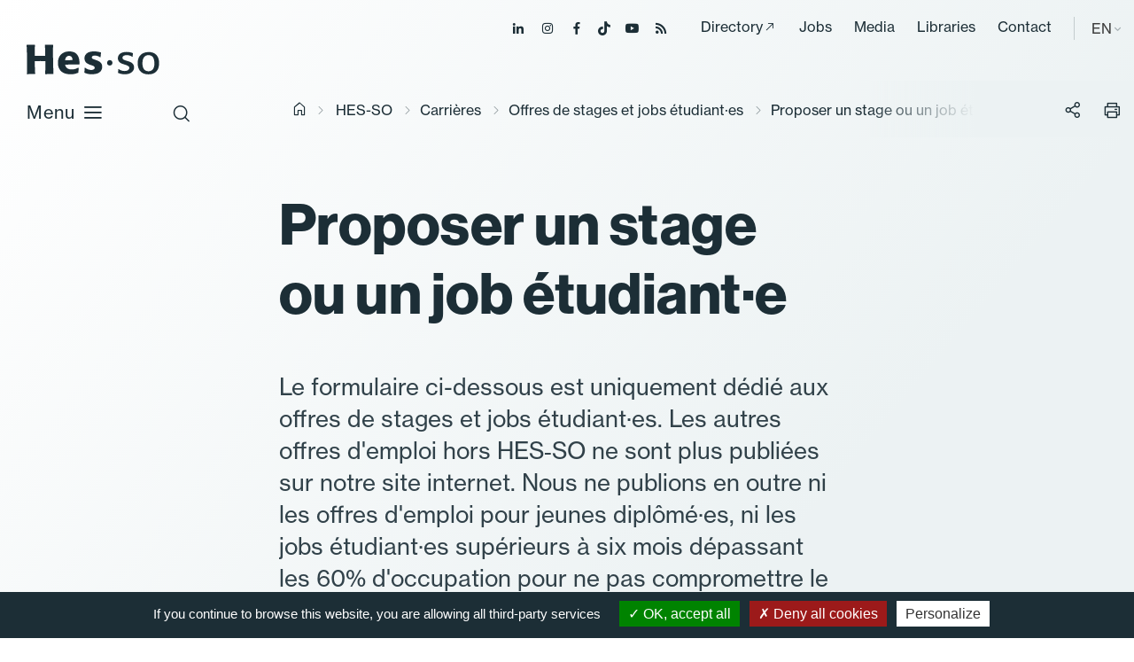

--- FILE ---
content_type: text/html; charset=utf-8
request_url: https://www.hes-so.ch/en/la-hes-so/carrieres/offres-de-stages-et-jobs-etudiantes/proposer-un-stage-ou-un-job-etudiant
body_size: 9394
content:
<!DOCTYPE html>
<html lang="en-GB">
<head>

<meta charset="utf-8">
<!-- 
	Copyright 2019 WNG SA, all rights reserved
	
	  WNG SA - Passage St-François 9 - CH-1003 Lausanne
	  Tel +41 21 320 11 11 - Fax +41 21 320 11 10
	  http://www.wng.ch/ - info[at]wng[dot]ch

	This website is powered by TYPO3 - inspiring people to share!
	TYPO3 is a free open source Content Management Framework initially created by Kasper Skaarhoj and licensed under GNU/GPL.
	TYPO3 is copyright 1998-2026 of Kasper Skaarhoj. Extensions are copyright of their respective owners.
	Information and contribution at https://typo3.org/
-->

<base href="https://www.hes-so.ch/">


<meta name="generator" content="TYPO3 CMS" />
<meta name="description" content="Formulaire pour proposer un stage ou un job étudiant (offres publiées seulement après validation)." />
<meta name="author" content="WNG agence digitale" />
<meta name="keywords" content="HES-SO Etudes Domaines Etudiants" />
<meta name="twitter:card" content="summary" />
<meta name="copyright" content="WNG SA © 2019" />


<link rel="stylesheet" href="https://www.hes-so.ch/typo3conf/ext/wng_flux_rss/Resources/Public/css/main.css?1732289560" media="all">
<link rel="stylesheet" href="https://www.hes-so.ch/typo3conf/ext/wng_site/Resources/Public/hh_ckeditor_custom/Resources/Public/Css/custom_ckeditor.css?1716288070" media="all">
<link rel="stylesheet" href="https://www.hes-so.ch/typo3conf/ext/wng_hesformation/Resources/Public/css/leaflet/leaflet.css?1716288041" media="all">
<link rel="stylesheet" href="https://www.hes-so.ch/typo3conf/ext/wng_alumni/Resources/Public/css/style.css?1730382892" media="all">
<link rel="stylesheet" href="https://www.hes-so.ch/typo3conf/ext/solr/Resources/Public/StyleSheets/Frontend/suggest.css?1730442585" media="all">
<link rel="stylesheet" href="https://www.hes-so.ch/typo3conf/ext/wng_referentiel/Resources/Public/css/main.css?1716288033" media="all">
<link rel="stylesheet" href="https://www.hes-so.ch/typo3conf/ext/solr/Resources/Public/StyleSheets/Frontend/results.css?1730442585" media="all">
<link rel="stylesheet" href="https://www.hes-so.ch/typo3conf/ext/solr/Resources/Public/StyleSheets/Frontend/loader.css?1730442585" media="all">
<link rel="stylesheet" href="https://www.hes-so.ch/typo3conf/ext/wng_hesformation/Resources/Public/css/leaflet/MarkerCluster.css?1716288041" media="all">
<link rel="stylesheet" href="https://www.hes-so.ch/typo3conf/ext/wng_hesformation/Resources/Public/css/leaflet/MarkerCluster.Default.css?1716288041" media="all">
<link rel="stylesheet" href="https://www.hes-so.ch/typo3conf/ext/wng_hesformation/Resources/Public/css/main.css?1716288034" media="all">
<link rel="stylesheet" href="https://www.hes-so.ch/typo3conf/ext/wng_devpro/Resources/Public/css/main.css?1716288037" media="all">
<link rel="stylesheet" href="https://www.hes-so.ch/typo3temp/assets/css/bootstrap_a0e2682de32bd045a45ca841f3740320.css?1769103454" media="all">
<link rel="stylesheet" href="https://www.hes-so.ch/typo3temp/assets/css/slick-theme_a0e2682de32bd045a45ca841f3740320.css?1769103454" media="all">
<link rel="stylesheet" href="https://www.hes-so.ch/typo3temp/assets/css/slick_a0e2682de32bd045a45ca841f3740320.css?1769103454" media="all">
<link rel="stylesheet" href="https://www.hes-so.ch/typo3temp/assets/css/print_a0e2682de32bd045a45ca841f3740320.css?1769103454" media="all">
<link rel="stylesheet" href="https://www.hes-so.ch/typo3temp/assets/css/lightgallery_a0e2682de32bd045a45ca841f3740320.css?1769103454" media="all">
<link rel="stylesheet" href="https://www.hes-so.ch/typo3temp/assets/css/jcf_a0e2682de32bd045a45ca841f3740320.css?1769103454" media="all">
<link rel="stylesheet" href="https://www.hes-so.ch/typo3temp/assets/css/perfect-scrollbar.min_a0e2682de32bd045a45ca841f3740320.css?1769103454" media="all">
<link rel="stylesheet" href="https://www.hes-so.ch/typo3temp/assets/css/main_a0e2682de32bd045a45ca841f3740320.css?1769103454" media="all">
<link rel="stylesheet" href="https://www.hes-so.ch/typo3temp/assets/css/hesso_a0e2682de32bd045a45ca841f3740320.css?1769103454" media="all">

<style>
/*<![CDATA[*/
<!-- 
/*InlineDefaultCss*/
/* default styles for extension "tx_frontend" */
    .ce-align-left { text-align: left; }
    .ce-align-center { text-align: center; }
    .ce-align-right { text-align: right; }

    .ce-table td, .ce-table th { vertical-align: top; }

    .ce-textpic, .ce-image, .ce-nowrap .ce-bodytext, .ce-gallery, .ce-row, .ce-uploads li, .ce-uploads div { overflow: hidden; }

    .ce-left .ce-gallery, .ce-column { float: left; }
    .ce-center .ce-outer { position: relative; float: right; right: 50%; }
    .ce-center .ce-inner { position: relative; float: right; right: -50%; }
    .ce-right .ce-gallery { float: right; }

    .ce-gallery figure { display: table; margin: 0; }
    .ce-gallery figcaption { display: table-caption; caption-side: bottom; }
    .ce-gallery img { display: block; }
    .ce-gallery iframe { border-width: 0; }
    .ce-border img,
    .ce-border iframe {
        border: 2px solid #000000;
        padding: 0px;
    }

    .ce-intext.ce-right .ce-gallery, .ce-intext.ce-left .ce-gallery, .ce-above .ce-gallery {
        margin-bottom: 10px;
    }
    .ce-image .ce-gallery { margin-bottom: 0; }
    .ce-intext.ce-right .ce-gallery { margin-left: 10px; }
    .ce-intext.ce-left .ce-gallery { margin-right: 10px; }
    .ce-below .ce-gallery { margin-top: 10px; }

    .ce-column { margin-right: 10px; }
    .ce-column:last-child { margin-right: 0; }

    .ce-row { margin-bottom: 10px; }
    .ce-row:last-child { margin-bottom: 0; }

    .ce-above .ce-bodytext { clear: both; }

    .ce-intext.ce-left ol, .ce-intext.ce-left ul { padding-left: 40px; overflow: auto; }

    /* Headline */
    .ce-headline-left { text-align: left; }
    .ce-headline-center { text-align: center; }
    .ce-headline-right { text-align: right; }

    /* Uploads */
    .ce-uploads { margin: 0; padding: 0; }
    .ce-uploads li { list-style: none outside none; margin: 1em 0; }
    .ce-uploads img { float: left; padding-right: 1em; vertical-align: top; }
    .ce-uploads span { display: block; }

    /* Table */
    .ce-table { width: 100%; max-width: 100%; }
    .ce-table th, .ce-table td { padding: 0.5em 0.75em; vertical-align: top; }
    .ce-table thead th { border-bottom: 2px solid #dadada; }
    .ce-table th, .ce-table td { border-top: 1px solid #dadada; }
    .ce-table-striped tbody tr:nth-of-type(odd) { background-color: rgba(0,0,0,.05); }
    .ce-table-bordered th, .ce-table-bordered td { border: 1px solid #dadada; }

    /* Space */
    .frame-space-before-extra-small { margin-top: 1em; }
    .frame-space-before-small { margin-top: 2em; }
    .frame-space-before-medium { margin-top: 3em; }
    .frame-space-before-large { margin-top: 4em; }
    .frame-space-before-extra-large { margin-top: 5em; }
    .frame-space-after-extra-small { margin-bottom: 1em; }
    .frame-space-after-small { margin-bottom: 2em; }
    .frame-space-after-medium { margin-bottom: 3em; }
    .frame-space-after-large { margin-bottom: 4em; }
    .frame-space-after-extra-large { margin-bottom: 5em; }

    /* Frame */
    .frame-ruler-before:before { content: ''; display: block; border-top: 1px solid rgba(0,0,0,0.25); margin-bottom: 2em; }
    .frame-ruler-after:after { content: ''; display: block; border-bottom: 1px solid rgba(0,0,0,0.25); margin-top: 2em; }
    .frame-indent { margin-left: 15%; margin-right: 15%; }
    .frame-indent-left { margin-left: 33%; }
    .frame-indent-right { margin-right: 33%; }
/* default styles for extension "tx_wngalumni" */
    textarea.f3-form-error {
        background-color:#FF9F9F;
        border: 1px #FF0000 solid;
    }

    input.f3-form-error {
        background-color:#FF9F9F;
        border: 1px #FF0000 solid;
    }

    .tx-wng-alumni table {
        border-collapse:separate;
        border-spacing:10px;
    }


    .tx-wng-alumni table td {
        vertical-align:top;
    }

    .typo3-messages .message-error {
        color:red;
    }

    .typo3-messages .message-ok {
        color:green;
    }

-->
/*]]>*/
</style>



<script src="https://www.hes-so.ch/typo3conf/ext/wng_hesformation/Resources/Public/js/leaflet/leaflet.js?1716288041"></script>
<script src="https://www.hes-so.ch/typo3conf/ext/wng_hesformation/Resources/Public/js/leaflet/countries.js?1716288041"></script>
<script src="https://www.hes-so.ch/typo3conf/ext/wng_hesformation/Resources/Public/js/leaflet/allcountries.js?1716288041"></script>
<script src="https://www.hes-so.ch/typo3conf/ext/wng_hesformation/Resources/Public/js/leaflet/leaflet.markercluster-src.js?1716288041"></script>
<script src="https://www.hes-so.ch/typo3conf/ext/wng_site/Resources/Public/HES-SO/JavaScript/vendor/jquery-3.4.1.min.js?1716288056"></script>



<title>HES-SO - Proposer un stage ou un job étudiant·e - Haute école</title><link rel="shortcut icon" type="image/x-icon" href="https://www.hes-so.ch/typo3conf/ext/wng_site/Resources/Public/HES-SO/img/favicon/favicon.ico" /><meta name="viewport" content="width=device-width, initial-scale=1, maximum-scale=1">  <script type="text/javascript" src="/typo3conf/ext/wng_site/Resources/Public/HES-SO/tarteaucitron/tarteaucitron.js"></script>
  <script type="text/javascript">
    tarteaucitron.init({
      "hashtag": "#tarteaucitron", /* Ouverture automatique du panel avec le hashtag */
      "highPrivacy": false, /* désactiver le consentement implicite (en naviguant) ? */
      "orientation": "bottom", /* le bandeau doit être en haut (top) ou en bas (bottom) ? */
      "adblocker": false, /* Afficher un message si un adblocker est détecté */
      "showAlertSmall": false, /* afficher le petit bandeau en bas à droite ? */
      "cookieslist": true, /* Afficher la liste des cookies installés ? */
      "removeCredit": true, /* supprimer le lien vers la source ? */
      "moreInfoLink": true,
      "showIcon": false
    });
  </script>
<script type="text/javascript">
  tarteaucitron.user.googletagmanagerId = 'GTM-MJ7G2PC';
  (tarteaucitron.job = tarteaucitron.job || []).push('googletagmanager');
</script>

<script type="text/javascript">
tarteaucitron.user.gtagUa = 'AW-10842674302';
tarteaucitron.user.gtagMore = function () { /* add here your optionnal gtag() */ };
(tarteaucitron.job = tarteaucitron.job || []).push('gtag');
</script>
                                                     
<script type="text/javascript">
tarteaucitron.user.facebookpixelId = '547785645672153'; tarteaucitron.user.facebookpixelMore = function () { /* add here your optionnal facebook pixel function */ };
(tarteaucitron.job = tarteaucitron.job || []).push('facebookpixel');
</script>
<noscript><img height="1" width="1" src="https://www.facebook.com/tr?id=547785645672153&ev=PageView&noscript=1"/></noscript>  

<script type="text/javascript">
  tarteaucitron.user.linkedininsighttag = '607329';
  (tarteaucitron.job = tarteaucitron.job || []).push('linkedininsighttag');
</script>
<link rel="home" href="" />      <link rel="apple-touch-icon" sizes="57x57" href="https://www.hes-so.ch/typo3conf/ext/wng_site/Resources/Public/HES-SO/img/favicon/apple-icon-57x57.png">
      <link rel="apple-touch-icon" sizes="60x60" href="https://www.hes-so.ch/typo3conf/ext/wng_site/Resources/Public/HES-SO/img/favicon/apple-icon-60x60.png">
      <link rel="apple-touch-icon" sizes="72x72" href="https://www.hes-so.ch/typo3conf/ext/wng_site/Resources/Public/HES-SO/img/favicon/apple-icon-72x72.png">
      <link rel="apple-touch-icon" sizes="76x76" href="https://www.hes-so.ch/typo3conf/ext/wng_site/Resources/Public/HES-SO/img/favicon/apple-icon-76x76.png">
      <link rel="apple-touch-icon" sizes="114x114" href="https://www.hes-so.ch/typo3conf/ext/wng_site/Resources/Public/HES-SO/img/favicon/apple-icon-114x114.png">
      <link rel="apple-touch-icon" sizes="120x120" href="https://www.hes-so.ch/typo3conf/ext/wng_site/Resources/Public/HES-SO/img/favicon/apple-icon-120x120.png">
      <link rel="apple-touch-icon" sizes="144x144" href="https://www.hes-so.ch/typo3conf/ext/wng_site/Resources/Public/HES-SO/img/favicon/apple-icon-144x144.png">
      <link rel="apple-touch-icon" sizes="152x152" href="https://www.hes-so.ch/typo3conf/ext/wng_site/Resources/Public/HES-SO/img/favicon/apple-icon-152x152.png">
      <link rel="apple-touch-icon" sizes="180x180" href="https://www.hes-so.ch/typo3conf/ext/wng_site/Resources/Public/HES-SO/img/favicon/apple-icon-180x180.png">
      <link rel="icon" type="image/png" sizes="192x192" href="https://www.hes-so.ch/typo3conf/ext/wng_site/Resources/Public/HES-SO/img/favicon/android-icon-192x192.png">
      <link rel="icon" type="image/png" sizes="32x32" href="https://www.hes-so.ch/typo3conf/ext/wng_site/Resources/Public/HES-SO/img/favicon/favicon-32x32.png">
      <link rel="icon" type="image/png" sizes="96x96" href="https://www.hes-so.ch/typo3conf/ext/wng_site/Resources/Public/HES-SO/img/favicon/favicon-96x96.png">
      <link rel="icon" type="image/png" sizes="16x16" href="https://www.hes-so.ch/typo3conf/ext/wng_site/Resources/Public/HES-SO/img/favicon/favicon-16x16.png"><link href="https://fonts.googleapis.com/css?family=Roboto:400,500,700&display=swap" rel="stylesheet"><link href="https://fonts.googleapis.com/css?family=Montserrat:400,500,600,700&display=swap" rel="stylesheet"><script type='text/javascript' src='//platform-api.sharethis.com/js/sharethis.js#property=5d53f9c24cd0540012f203ca&product=social-ab' async='async'></script>
<link rel="canonical" href="https://www.hes-so.ch/en/la-hes-so/carrieres/offres-de-stages-et-jobs-etudiantes/proposer-un-stage-ou-un-job-etudiant"/>

</head>
<body>
<div class="top-header">
  <ul class="header-social">
    <li><a href="https://ch.linkedin.com/school/university-of-applied-sciences-western-switzerland/" target="_blank"><span class="icon-linkedin"></span></a></li>
    <li><a href="https://www.instagram.com/hessoeducation/" target="_blank"><span class="icon-instagram"></span></a></li>
    <li><a href="https://www.facebook.com/hesso" target="_blank"><span class="icon-facebook"></span></a></li>
    <li><a href="https://www.tiktok.com/@hessoeducation" target="_blank"><span class="icon-tiktok"></span></a></li>
    <li><a href="https://www.youtube.com/hessofilms" target="_blank"><span class="icon-youtube"></span></a></li>
    <li><a href="https://www.hes-so.ch/actualites/flux-rss" target="_blank"><span class="icon-rss-feed"></span></a></li>
  </ul>
  <div class="top-menu">
    <ul><li><a href="https://people.hes-so.ch/en" target="_blank">Directory</a></li><li><a href="/en/la-hes-so/carrieres" target="_top">Jobs</a></li><li><a href="/en/medias-et-communication" target="_top">Media</a></li><li><a href="/en/recherche-innovation/information-scientifique-et-bibliotheques/bibliotheques" target="_top">Libraries</a></li><li><a href="/en/contact" target="_top">Contact</a></li></ul>
  </div>
  <div class="lang-container">
    
    
      <span>EN</span>
    
    
    
    <ul class="lang-nav"><li class="lang"> <a href="/la-hes-so/carrieres/offres-de-stages-et-jobs-etudiantes/proposer-un-stage-ou-un-job-etudiant" target="_top">FR</a> </li><li class="no-translated lang"><a href="/en/la-hes-so/carrieres/offres-de-stages-et-jobs-etudiantes/proposer-un-stage-ou-un-job-etudiant" target="_top">EN</a></li><li class="no-translated lang"><a href="/de/la-hes-so/carrieres/offres-de-stages-et-jobs-etudiantes/proposer-un-stage-ou-un-job-etudiant" target="_top">DE</a></li></ul>
  </div>
</div>
<header id="header" class="sticky">
  <div class="header-close icon-close-2"></div>
  <nav class="navbar navbar-expand-lg navbar-light">
    <a class="navbar-brand" href="https://www.hes-so.ch/en/homepage" title="HES-SO">
      <!--<img src="https://www.hes-so.ch/typo3conf/ext/wng_site/Resources/Public/HES-SO/img/logo-hes-so-white.svg" alt="HES-SO logo" class="logo-white">
      <img src="https://www.hes-so.ch/typo3conf/ext/wng_site/Resources/Public/HES-SO/img/logo-hes-so-black.svg" alt="HES-SO logo" class="logo-blue">-->
      <img src="https://www.hes-so.ch/typo3conf/ext/wng_site/Resources/Public/HES-SO/img/logo_hesso_light_white.svg" alt="HES-SO logo" class="logo-white">
      <img src="https://www.hes-so.ch/typo3conf/ext/wng_site/Resources/Public/HES-SO/img/logo_hesso_light.svg" alt="HES-SO logo" class="logo-blue">
      <img src="https://www.hes-so.ch/typo3conf/ext/wng_site/Resources/Public/HES-SO/img/logo_hesso_master_tablet_white.svg" alt="HES-SO logo" class="logo-white-tablet">
      <img src="https://www.hes-so.ch/typo3conf/ext/wng_site/Resources/Public/HES-SO/img/logo_hesso_master_tablet.svg" alt="HES-SO logo" class="logo-blue-tablet">
    </a>
    <div class="header-top">
      <div class="search-icon">
        <span class="icon-search"></span>
        <span class="icon-close-2"></span>
      </div>
      <a href="" class="open-menu">
        Menu
        <div class="open-menu-btn icon-menu"></div>
      </a>
    </div>

    <div class="header-content">
      <div class="collapse navbar-collapse sticky" id="navbarSupportedContent">
        <ul class="navbar-nav mr-auto"><li class="hasSub"><a href="/en/bachelor" target="_top" title="/bachelor" class="dropdown-link">Bachelor</a><div class="dropdown-menu level-2nd"><ul><li class="level-2nd"><a href="/en/bachelor" target="_top">Programmes</a></li><li class="level-2nd"><a href="/en/la-hes-so/etudier-a-la-hes-so/admission/admissions-to-our-bachelors-programmes" target="_top">Admission</a></li><li class="level-2nd"><a href="/en/la-hes-so/etudier-a-la-hes-so/titres-delivres-et-reconnaissance" target="_top">Titres délivrés et reconnaissance</a></li><li class="level-2nd"><a href="/en/la-hes-so/etudier-a-la-hes-so/services-aux-etudiant-es/couts-bourses-et-prets" target="_top">Coûts, bourses et prêts</a></li><li class="level-2nd"><a href="/en/la-hes-so/etudier-a-la-hes-so/international-exchange-programmes" target="_top">Mobilité</a></li></ul></div></li><li class="hasSub"><a href="/en/master" target="_top" title="/master" class="dropdown-link">Master</a><div class="dropdown-menu level-2nd"><ul><li class="level-2nd"><a href="/en/master" target="_top">Programmes</a></li><li class="level-2nd"><a href="/en/la-hes-so/etudier-a-la-hes-so/admissions/masters-admissions-and-regulations" target="_top">Admission</a></li><li class="level-2nd"><a href="/en/la-hes-so/etudier-a-la-hes-so/titres-delivres-et-reconnaissance" target="_top">Titres délivrés et reconnaissance</a></li><li class="level-2nd"><a href="/en/la-hes-so/etudier-a-la-hes-so/services-aux-etudiant-es/couts-bourses-et-prets" target="_top">Coûts, bourses et prêts</a></li><li class="level-2nd"><a href="/en/la-hes-so/etudier-a-la-hes-so/international-exchange-programmes" target="_top">Mobilité</a></li><li class="level-2nd"><a href="/en/master/hes-so-master" target="_top">HES-SO Master</a></li></ul></div></li><li class="nav-item"><a href="/en/continuing-education" target="_top">Continuing education</a></li><li class="hasSub"><a href="/en/recherche-innovation/la-recherche-a-la-hes-so" target="_top" title="/research-and-innovation" class="dropdown-link">Research and innovation</a><div class="dropdown-menu level-2nd"><ul><li class="level-2nd"><a href="/en/recherche-innovation/la-recherche-a-la-hes-so" target="_top">La recherche à la HES-SO</a></li><li class="level-2nd"><a href="/en/recherche-innovation/research-projects" target="_top">Research projects</a></li><li class="level-2nd"><a href="/en/recherche-innovation/skills-and-institutes" target="_top">Skills and institutes</a></li><li class="level-2nd"><a href="/en/recherche-innovation/soutien-a-la-recherche/acquisition-de-fonds-de-tiers" target="_top">Acquisition de fonds de tiers</a></li><li class="level-2nd"><a href="/en/recherche-innovation/releve-et-carrieres-academiques" target="_top">Relève et carrières académiques</a></li><li class="level-2nd"><a href="/en/recherche-innovation/open-science" target="_top">Open Science</a></li><li class="level-2nd"><a href="/en/recherche-innovation/integrite-scientifique" target="_top">Intégrité scientifique</a></li><li class="level-2nd"><a href="/en/recherche-innovation/information-scientifique-et-bibliotheques" target="_top">Information scientifique et bibliothèques</a></li></ul></div></li><li class="hasSub"><a href="/en/schools-and-fields-of-study" target="_top" title="/schools-and-fields-of-study" class="dropdown-link">Schools and fields of study</a><div class="dropdown-menu level-2nd"><ul><li class="level-2nd"><a href="/en/schools-and-fields-of-study/schools" target="_top">HES-SO schools</a></li><li class="level-2nd"><a href="/en/schools-and-fields-of-study/art-design" target="_top">Art &amp; Design</a></li><li class="level-2nd"><a href="/en/schools-and-fields-of-study/business-management-and-services" target="_top">Business, Management and Services</a></li><li class="level-2nd"><a href="/en/schools-and-fields-of-study/engineering-architecture" target="_top">Engineering &amp; Architecture</a></li><li class="level-2nd"><a href="/en/schools-and-fields-of-study/music-and-performing-arts" target="_top">Music and Performing Arts</a></li><li class="level-2nd"><a href="/en/schools-and-fields-of-study/health-sciences" target="_top">Health Sciences</a></li><li class="level-2nd"><a href="/en/schools-and-fields-of-study/social-work" target="_top">Social Work</a></li></ul></div></li><li class="hasSub active"><a href="/en/hes-so" target="_top" title="/hes-so" class="dropdown-link">HES-SO</a><div class="dropdown-menu level-2nd"><ul><li class="hasSub level-2nd"><a href="/en/hes-so/about" target="_top" title="/hes-so/about" class="dropdown-link">About</a><div class="dropdown-menu level-3rd"><ul><li class="level-3rd"><a href="/en/la-hes-so/a-propos/histoire" target="_top">Histoire</a></li><li class="level-3rd"><a href="/en/hes-so/about-us/governance" target="_top">Governance</a></li><li class="level-3rd"><a href="/en/la-hes-so/a-propos/priorites-25-28" target="_top">Priorités 25-28</a></li><li class="level-3rd"><a href="/en/la-hes-so/a-propos/la-hes-so-en-chiffres" target="_top">En chiffres</a></li><li class="level-3rd"><a href="/en/la-hes-so/a-propos/responsabilite-societale" target="_top">Responsabilité sociétale</a></li><li class="level-3rd"><a href="/en/la-hes-so/a-propos/amelioration-continue" target="_top">Amélioration continue</a></li><li class="level-3rd"><a href="/en/la-hes-so/a-propos/reglements-et-procedures" target="_top">Conventions et règlements</a></li></ul></div></li><li class="level-2nd"><a href="/en/hes-so/studying" target="_top">Studying</a></li><li class="level-2nd"><a href="/en/la-hes-so/soutien-a-lenseignement" target="_top">Soutien à l&#039;enseignement</a></li><li class="level-2nd"><a href="/en/hes-so/digitalisation" target="_top">Digitalisation</a></li><li class="level-2nd"><a href="/en/la-hes-so/durabilite" target="_top">Durabilité</a></li><li class="level-2nd"><a href="/en/la-hes-so/egalite-et-diversite" target="_top">Egalité et Diversité</a></li><li class="level-2nd"><a href="/en/hes-so/about-us/international" target="_top">International</a></li><li class="level-2nd"><a href="/en/la-hes-so/unita" target="_top">UNITA</a></li><li class="active level-2nd"><a href="/en/la-hes-so/carrieres" target="_top">Carrières</a></li></ul></div></li></ul>
      </div>

      <div class="header-menu sticky">
        <ul><li><a href="https://people.hes-so.ch/en" target="_blank">Directory</a></li><li><a href="/en/la-hes-so/carrieres" target="_top">Jobs</a></li><li><a href="/en/medias-et-communication" target="_top">Media</a></li><li><a href="/en/recherche-innovation/information-scientifique-et-bibliotheques/bibliotheques" target="_top">Libraries</a></li><li><a href="/en/contact" target="_top">Contact</a></li></ul>
        <ul class="lang-nav"><li class="lang"> <a href="/la-hes-so/carrieres/offres-de-stages-et-jobs-etudiantes/proposer-un-stage-ou-un-job-etudiant" target="_top">FR</a> </li><li class="no-translated lang"><a href="/en/la-hes-so/carrieres/offres-de-stages-et-jobs-etudiantes/proposer-un-stage-ou-un-job-etudiant" target="_top">EN</a></li><li class="no-translated lang"><a href="/de/la-hes-so/carrieres/offres-de-stages-et-jobs-etudiantes/proposer-un-stage-ou-un-job-etudiant" target="_top">DE</a></li></ul>
        <ul class="header-social">
          <li><a href="https://ch.linkedin.com/school/university-of-applied-sciences-western-switzerland/" target="_blank"><span class="icon-linkedin"></span></a></li>
          <li><a href="https://www.instagram.com/hessoeducation/" target="_blank"><span class="icon-instagram"></span></a></li>
          <li><a href="https://www.facebook.com/hesso" target="_blank"><span class="icon-facebook"></span></a></li>
          <li><a href="https://www.tiktok.com/@hessoeducation" target="_blank"><span class="icon-tiktok"></span></a></li>
          <li><a href="https://www.youtube.com/hessofilms" target="_blank"><span class="icon-youtube"></span></a></li>
          <li><a href="https://www.hes-so.ch/actualites/flux-rss" target="_blank"><span class="icon-rss-feed"></span></a></li>
        </ul>
      </div>
    </div>
  </nav>
  <div class="search-header">

      
    

            <div id="c17991" class="frame frame-default frame-type-list frame-layout-0">
                
                
                    



                
                
                    

	



                
                

    
        
<div class="tx_solr">
	<div class="row">
		<div class="col-md-12">
			
	

	<div class="tx-solr-search-form">
		<div class="tx-indexedsearch-searchbox">
			<form method="get" id="tx-solr-search-form-pi-results" action="/en/home/search" data-suggest="/en/home/search?type=7384" data-suggest-header="Top Results" accept-charset="utf-8">
				<fieldset>
					<div class="input-group tx-indexedsearch-form">
						

						

						<input type="text" class="tx-solr-q js-solr-q tx-solr-suggest tx-solr-suggest-focus tx-indexedsearch-searchbox-sword"
							name="tx_solr[q]" value="" placeholder="Your search" />
					</div>
					<div class="input-group-btn tx-indexedsearch-search-submit">
						<button class="btn btn-default tx-solr-submit tx-indexedsearch-searchbox-button" type="submit"></button>
					</div>
				</fieldset>
				<span class="reset-search">Reset</span>
			</form>
		</div>
	</div>



		</div>
	</div>
</div>
    


                
                    



                
                
                    



                
            </div>

        



    <div class="quicklink">
      <h3>Fast links</h3>
      <ul><li><a href="/en/la-hes-so/etudier-a-la-hes-so/admission" target="_top">Admission requirements</a></li><li><a href="/en/la-hes-so/carrieres" target="_top">Jobs</a></li><li><a href="https://people.hes-so.ch/en/" target="_blank">People@HES-SO</a></li></ul>
    </div>
  </div>
</header>



    <div id="content">
    	<div class="breadcrumb small no-padding-left">
        <div class="container">
          <div class="row">
            <div class="col-md-12">
              <div class="breadcrumb-container"><a href="/en/homepage" target="_top"><i class="icon-home"></i><span style="display:none;">hes-so.ch</span></a><i class="icon-chevron-right"></i><a href="/en/hes-so" target="_top">HES-SO</a> <i class="icon-chevron-right"></i><a href="/en/la-hes-so/carrieres" target="_top">Carrières</a> <i class="icon-chevron-right"></i><a href="/en/la-hes-so/carrieres/offres-de-stages-et-jobs-etudiantes" target="_top">Offres de stages et jobs étudiant·es</a> <i class="icon-chevron-right"></i><span class="current-breadcrumb">Proposer un stage ou un job étudiant·e</span></div>
              <div class="social-btn-print">
                <div class="sharethis-inline-share-buttons"></div>
                <span class="btn-share">
                  <i class="icon-share"></i>
                </span>
                <span class="btn-print">
                    <i class="icon-print"></i>
                </span>
              </div>
            </div>
          </div>
        </div>
      </div>
      <!--TYPO3SEARCH_begin-->
      <div class="container">
        <div id="main-content">
          <div class="row">
            <div class="left-content col-xl-8">
              
                <div class="page-header">
                  
    

            <div id="c29272" class="frame frame-default frame-type-textpic frame-layout-0">
                
                
                    



                
                

	
		

	
			

	
			<h1 class="">
				Proposer un stage ou un job étudiant·e
			</h1>
		



			



		  
	



	


                

	<div class="ce-textpic ce-center ce-above">
		
			



		

		
				
			

		
	</div>


                
                    



                
                
                    



                
            </div>

        


    

            <div id="c20259" class="frame frame-default frame-type-textpic frame-layout-0">
                
                
                    



                
                

	
		

	



	


                

	<div class="ce-textpic ce-center ce-above">
		
			



		

		
				<div class="ce-bodytext">
					
					<p>Le formulaire ci-dessous est uniquement dédié aux offres de stages et jobs étudiant·es. Les autres offres d'emploi hors HES‑SO ne sont plus publiées sur notre site internet. Nous ne publions en outre ni les offres d'emploi pour jeunes diplômé·es, ni les jobs étudiant·es supérieurs à six mois dépassant les 60% d'occupation pour ne pas compromettre le temps d'études.</p>
				</div>
			

		
	</div>


                
                    



                
                
                    



                
            </div>

        


                </div>
              
              
    

            <div id="c17954" class="frame frame-default frame-type-list frame-layout-0">
                
                
                    



                
                
                    

	



                
                

    
        <div class="tx-powermail"><div class="container-fluid"><form data-powermail-validate="data-powermail-validate" data-validate="html5" enctype="multipart/form-data" name="field" class="powermail_form powermail_form_44   " action="/en/la-hes-so/carrieres/offres-de-stages-et-jobs-etudiantes/proposer-un-stage-ou-un-job-etudiant?tx_powermail_pi1%5Baction%5D=create&amp;tx_powermail_pi1%5Bcontroller%5D=Form&amp;cHash=ff57ad43a1a635271ce0fe1adeda8a64#c17954" method="post"><div><input type="hidden" name="tx_powermail_pi1[__referrer][@extension]" value="Powermail" /><input type="hidden" name="tx_powermail_pi1[__referrer][@controller]" value="Form" /><input type="hidden" name="tx_powermail_pi1[__referrer][@action]" value="form" /><input type="hidden" name="tx_powermail_pi1[__referrer][arguments]" value="YTowOnt96b77cd2873883368c8549d96cce4ac1f208cf34e" /><input type="hidden" name="tx_powermail_pi1[__referrer][@request]" value="{&quot;@extension&quot;:&quot;Powermail&quot;,&quot;@controller&quot;:&quot;Form&quot;,&quot;@action&quot;:&quot;form&quot;}f3d54f51bb3ee090ad46a95e485a14915cb2ef0c" /><input type="hidden" name="tx_powermail_pi1[__trustedProperties]" value="{&quot;field&quot;:{&quot;designationduposte&quot;:1,&quot;tauxdactivite&quot;:1,&quot;region&quot;:1,&quot;domainedactivite&quot;:1,&quot;delaidepostulation&quot;:1,&quot;offerpdf&quot;:{&quot;name&quot;:[1],&quot;type&quot;:[1],&quot;tmp_name&quot;:[1],&quot;error&quot;:[1],&quot;size&quot;:[1]},&quot;offerlink&quot;:1,&quot;votree_mail&quot;:1,&quot;delaidepostulationstamp&quot;:1,&quot;__hp&quot;:1},&quot;newspowermail&quot;:1,&quot;mail&quot;:{&quot;form&quot;:1}}4a48834d7b9997322c0742d0ac0ec4078cecc671" /></div><h3>Offres jobs étudiants et stages</h3><fieldset class="powermail_fieldset powermail_fieldset_55 "><legend class="powermail_legend">Jobs étudiants et stages page</legend><div class="powermail_fieldwrap powermail_fieldwrap_type_input powermail_fieldwrap_designationduposte  "><label for="powermail_field_designationduposte" title="">
		Désignation du poste<span class="mandatory">*</span></label><input required="required" aria-required="true" data-powermail-required-message="This field must be filled!" class="powermail_input " id="powermail_field_designationduposte" type="text" name="tx_powermail_pi1[field][designationduposte]" value="" /></div><div class="powermail_fieldwrap powermail_fieldwrap_type_input powermail_fieldwrap_tauxdactivite  "><label for="powermail_field_tauxdactivite" title="">
		Taux d&#039;activité<span class="mandatory">*</span></label><input required="required" aria-required="true" data-powermail-required-message="This field must be filled!" class="powermail_input " id="powermail_field_tauxdactivite" type="text" name="tx_powermail_pi1[field][tauxdactivite]" value="" /></div><div class="powermail_fieldwrap powermail_fieldwrap_type_select powermail_fieldwrap_region "><label for="powermail_field_region" title="">
		Région
	</label><select class="powermail_select " id="powermail_field_region" name="tx_powermail_pi1[field][region]"><option value="491">Arc jurassien (Bern, Jura, Neuchâtel)</option><option value="492">Fribourg</option><option value="493">Genève</option><option value="494">Valais</option><option value="495">Vaud</option><option value="496">Suisse alémanique</option><option value="497">Suisse italienne</option><option value="498">Etranger</option></select></div><div class="powermail_fieldwrap powermail_fieldwrap_type_select powermail_fieldwrap_domainedactivite "><label for="powermail_field_domainedactivite" title="">
		Domaine d’activité
	</label><select class="powermail_select " id="powermail_field_domainedactivite" name="tx_powermail_pi1[field][domainedactivite]"><option value="113">Informatique</option><option value="121">Ingénierie</option><option value="119">Travail social</option><option value="118">Technique</option><option value="117">Sciences, recherche et développement</option><option value="116">Santé</option><option value="115">Ressources humaines</option><option value="114">Musique et Arts de la scène</option><option value="112">Hôtellerie et Tourisme</option><option value="111">Finances</option><option value="110">Enseignement</option><option value="109">Droit</option><option value="108">Direction</option><option value="107">Communication, information</option><option value="102">Commercial, administratif</option><option value="103">Architecture</option><option value="120">Autres</option></select></div><div class="powermail_fieldwrap powermail_fieldwrap_type_date powermail_fieldwrap_delaidepostulation  active"><label for="powermail_field_delaidepostulation" title="">
		Délai de postulation<span class="mandatory">*</span></label><input data-datepicker-format="YYYY-MM-DD" required="required" aria-required="true" data-powermail-required-message="This field must be filled!" placeholder="dd/mm/yyyy" class="powermail_date  " id="powermail_field_delaidepostulation" type="date" name="tx_powermail_pi1[field][delaidepostulation]" value="" /></div><div class="powermail_fieldwrap powermail_fieldwrap_type_file powermail_fieldwrap_offerpdf "><label for="powermail_field_offerpdf" title="">
		PDF
	</label><input accept=".jpg,.jpeg,.gif,.png,.tif,.txt,.doc,.docx,.xls,.xlsx,.ppt,.pptx,.pdf,.mpg,.mpeg,.avi,.mp3,.zip,.rar,.ace,.csv,.svg" data-powermail-powermailfilesize="10485760,offerpdf" data-powermail-powermailfilesize-message="The file, that you want to upload is too large!" data-powermail-powermailfileextensions="offerpdf" data-powermail-powermailfileextensions-message="It&#039;s not allowed to upload a file with this extension!" class="powermail_file " id="powermail_field_offerpdf" type="file" name="tx_powermail_pi1[field][offerpdf][]" /></div><div class="powermail_fieldwrap powermail_fieldwrap_type_input powermail_fieldwrap_offerlink  "><label for="powermail_field_offerlink" title="">
		Lien
	</label><input pattern="http://|https://|ftp://@" data-powermail-error-message="Error in validation!" class="powermail_input " id="powermail_field_offerlink" type="text" name="tx_powermail_pi1[field][offerlink]" value="" /></div><div class="powermail_fieldwrap powermail_fieldwrap_type_input powermail_fieldwrap_votree_mail  "><label for="powermail_field_votree_mail" title="">
		Email<span class="mandatory">*</span></label><input required="required" aria-required="true" data-powermail-required-message="This field must be filled!" data-powermail-error-message="This is not a valid email address!" class="powermail_input " id="powermail_field_votree_mail" type="email" name="tx_powermail_pi1[field][votree_mail]" value="" /></div><input class="powermail_hidden  powermail_delaidepostulationstamp" id="powermail_field_delaidepostulationstamp" type="hidden" name="tx_powermail_pi1[field][delaidepostulationstamp]" value="" /><div class="powermail_fieldwrap powermail_fieldwrap_type_submit powermail_fieldwrap_envoyer "><input type="submit" value="Envoyer" /></div><input type="hidden" name="tx_powermail_pi1[newspowermail]" value="" /></fieldset><input class="powermail_form_uid" type="hidden" name="tx_powermail_pi1[mail][form]" value="44" /><div style="margin-left: -99999px; position: absolute;"><label for="powermail_hp_44">
			Don&#039;t fill this field!
		</label><input autocomplete="new-powermail-hp" id="powermail_hp_44" type="text" name="tx_powermail_pi1[field][__hp]" value="" /></div></form></div></div>

    


                
                    



                
                
                    



                
            </div>

        


            </div>
            <div class="no-content sidebar-content offset-xl-1 col-xl-3">
              
            </div>
          </div>
          <div class="bottom-content">
            
          </div>
        </div>
      </div>
      <!--TYPO3SEARCH_end-->
    </div><!-- /content -->


<!-- /content -->
<a href="" class="scroll-top"></a>
<footer class="footer-home">
  <div class="container">
    <div class="row">
      <div class="col-md-4 col-sm-12">
        <div class="info-contact">
	<ul>
	
		<li>
			
					<a href="/en/contact" target="_top">
						<i class="icon-mail"></i>Nous contacter
					</a>
				
		</li>
	
		<li>
			
					<a href="/en/medias-et-communication" target="_top">
						<i class="icon-edit"></i>Médias et communication
					</a>
				
		</li>
	
	</ul>
</div>
      </div>
      <div class="col-md-8 col-sm-12">
        <div class="social-link">
	<h3>Suivez la HES-SO</h3>
	<ul>
	
		<li><a href="https://ch.linkedin.com/school/university-of-applied-sciences-western-switzerland/" target="_blank" rel="noreferrer"><i class="icon-linkedin"></i></a></li>
	
		<li><a href="https://www.instagram.com/hessoeducation/" target="_blank" rel="noreferrer"><i class="icon-instagram"></i></a></li>
	
		<li><a href="https://www.facebook.com/hesso" target="_blank" rel="noreferrer"><i class="icon-facebook"></i></a></li>
	
		<li><a href="https://www.tiktok.com/@hessoeducation" target="_blank" rel="noreferrer"><i class="icon-tiktok"></i></a></li>
	
		<li><a href="https://www.youtube.com/hessofilms" target="_blank" rel="noreferrer"><i class="icon-youtube"></i></a></li>
	
		<li><a href="/en/actualites/flux-rss" target="_top"><i class="icon-rss-feed"></i></a></li>
	
	</ul>
</div>
    

            <div id="c2002" class="frame frame-default frame-type-image frame-layout-0">
                
                
                    



                
                
                    

	



                
                

    <div class="ce-image ce-left ce-above">
        

    <div class="ce-gallery" data-ce-columns="3" data-ce-images="3">
        
        
            <div class="ce-row">
                
                    
                        <div class="ce-column">
                            

        
<figure class="image">
    
            <a href="http://www.univ-unita.eu" target="_blank" rel="noreferrer">
                
<img class="image-embed-item" src="https://www.hes-so.ch/fileadmin/documents/HES-SO/Documents_HES-SO/images/HES-SO_Master/Logo_footer/logo-unita.svg" width="90" height="72" loading="lazy" alt="" />


            </a>
        
    
</figure>


    


                        </div>
                    
                
                    
                        <div class="ce-column">
                            

        
<figure class="image">
    
            <a href="https://eua.eu/" target="_blank" rel="noreferrer">
                
<img class="image-embed-item" src="https://www.hes-so.ch/fileadmin/documents/HES-SO/Documents_HES-SO/images/HES-SO_Master/Logo_footer/logo-eua.svg" width="210" height="80" loading="lazy" alt="" />


            </a>
        
    
</figure>


    


                        </div>
                    
                
                    
                        <div class="ce-column">
                            

        
<figure class="image">
    
            <a href="https://www.swissuniversities.ch/fr" target="_blank" rel="noreferrer">
                
<img class="image-embed-item" src="https://www.hes-so.ch/fileadmin/documents/HES-SO/Documents_HES-SO/images/HES-SO_Master/Logo_footer/logo-swissuniversities.svg" width="238" height="28" loading="lazy" alt="" />


            </a>
        
    
</figure>


    


                        </div>
                    
                
            </div>
        
        
    </div>



    </div>


                
                    



                
                
                    



                
            </div>

        


      </div>
  </div>
  </div>
</footer>
<div class="footer-nav footer-nav-home">
    <div class="container clearfix">
        <ul><li><a href="/en/contact" target="_top">Contact</a></li><li><a href="/en/la-hes-so/carrieres" target="_top">Carrières</a></li><li><a href="/en/plan-du-site" target="_top">Plan du site</a></li><li><a href="https://intra4.hes-so.ch" target="_blank">Intranet</a></li><li><a href="/en/mentions-legales" target="_top">Mentions légales</a></li><li><a href="javascript:tarteaucitron.userInterface.openPanel();">Gestion des cookies</a></li></ul> 
        <div class="copyright">
          <p>© 2021 - HES-SO</p>
        </div>
    </div>
</div>

<script id="powermail_conditions_container" data-condition-uri="https://www.hes-so.ch/en/la-hes-so/carrieres/offres-de-stages-et-jobs-etudiantes/proposer-un-stage-ou-un-job-etudiant?type=3132"></script>
<script src="https://www.hes-so.ch/typo3conf/ext/solr/Resources/Public/JavaScript/JQuery/jquery.min.js?1730442585"></script>
<script src="https://www.hes-so.ch/typo3conf/ext/solr/Resources/Public/JavaScript/JQuery/jquery.URI.min.js?1730442585"></script>
<script src="https://www.hes-so.ch/typo3conf/ext/solr/Resources/Public/JavaScript/search_controller.js?1730442585"></script>
<script src="https://www.hes-so.ch/typo3conf/ext/solr/Resources/Public/JavaScript/JQuery/jquery.autocomplete.min.js?1730442585"></script>
<script src="https://www.hes-so.ch/typo3conf/ext/solr/Resources/Public/JavaScript/suggest_controller.js?1730442585"></script>

<script src="https://www.hes-so.ch/typo3conf/ext/powermail/Resources/Public/JavaScript/Powermail/Form.min.js?1726555609" defer="defer"></script>
<script src="https://www.hes-so.ch/typo3conf/ext/wng_flux_rss/Resources/Public/js/isotope.pkgd.js?1716288036"></script>
<script src="https://www.hes-so.ch/typo3conf/ext/wng_flux_rss/Resources/Public/js/main.js?1716288036"></script>
<script src="https://www.hes-so.ch/typo3conf/ext/wng_newsfilter/Resources/Public/Js/ajaxfilter.js?1725369646"></script>
<script src="https://www.hes-so.ch/typo3conf/ext/wng_eventnews/Resources/Public/js/eventmap.js?1716288036"></script>
<script src="https://www.hes-so.ch/typo3conf/ext/wng_alumni/Resources/Public/js/main.js?1716288038"></script>
<script src="https://www.hes-so.ch/typo3conf/ext/wng_referentiel/Resources/Public/js/main.js?1716288033"></script>
<script src="https://www.hes-so.ch/typo3conf/ext/wng_hesformation/Resources/Public/js/ckeditor.js?1716288034"></script>
<script src="https://www.hes-so.ch/typo3conf/ext/wng_hesformation/Resources/Public/js/main.js?1725371209"></script>
<script src="https://www.hes-so.ch/typo3conf/ext/wng_hesformation/Resources/Public/js/schoolmain.js?1725366893"></script>
<script src="https://www.hes-so.ch/typo3conf/ext/wng_devpro/Resources/Public/js/main.js?1716288037"></script>
<script src="https://www.hes-so.ch/typo3conf/ext/powermail_cond/Resources/Public/JavaScript/PowermailCondition.min.js?1679584121" defer="defer"></script>
<script src="https://www.hes-so.ch/typo3conf/ext/wng_site/Resources/Public/HES-SO/JavaScript/vendor/modernizr-3.3.1-respond-1.4.2.min.js?1716288056"></script>
<script src="https://www.hes-so.ch/typo3conf/ext/wng_site/Resources/Public/HES-SO/JavaScript/vendor/bootstrap.min.js?1716288056"></script>
<script src="https://www.hes-so.ch/typo3conf/ext/wng_site/Resources/Public/HES-SO/JavaScript/vendor/slick.min.js?1716288056"></script>
<script src="https://www.hes-so.ch/typo3conf/ext/wng_site/Resources/Public/HES-SO/JavaScript/vendor/lightgallery-all.min.js?1716288055"></script>
<script src="https://www.hes-so.ch/typo3conf/ext/wng_site/Resources/Public/HES-SO/JavaScript/vendor/jcf.min.js?1716288056"></script>
<script src="https://www.hes-so.ch/typo3conf/ext/wng_site/Resources/Public/HES-SO/JavaScript/vendor/perfect-scrollbar.jquery.min.js?1716288056"></script>
<script src="https://www.hes-so.ch/typo3conf/ext/wng_site/Resources/Public/HES-SO/JavaScript/vendor/jquery-ui.min.js?1716288056"></script>
<script src="https://www.hes-so.ch/typo3conf/ext/wng_site/Resources/Public/HES-SO/JavaScript/vendor/jquery-ias.min.js?1716288056"></script>
<script src="https://www.hes-so.ch/typo3conf/ext/wng_site/Resources/Public/HES-SO/JavaScript/vendor/ics.js?1716288056"></script>
<script src="https://www.hes-so.ch/typo3conf/ext/wng_site/Resources/Public/HES-SO/JavaScript/vendor/imagesloaded.pkgd.min.js?1716288056"></script>
<script src="https://www.hes-so.ch/typo3conf/ext/wng_site/Resources/Public/HES-SO/JavaScript/vendor/datatables.min.js?1716288056"></script>
<script src="https://www.hes-so.ch/typo3conf/ext/wng_site/Resources/Public/HES-SO/JavaScript/vendor/dataTables.pageLoadMore.min.js?1716288056"></script>
<script src="https://www.hes-so.ch/typo3conf/ext/wng_site/Resources/Public/HES-SO/JavaScript/hesso.js?1755529174"></script>



</body>
</html>

--- FILE ---
content_type: text/css; charset=utf-8
request_url: https://www.hes-so.ch/typo3conf/ext/wng_referentiel/Resources/Public/css/main.css?1716288033
body_size: 491
content:
.itemterm {
    margin-bottom: 20px ;
}
.search_term .azRanges li {
    display: inline-block;
    text-transform: uppercase;
    cursor: pointer;
}
.search_term .azRanges li:before {
    display : none ;
}
.search_term form.search .hidden {
    display : none;
}
.search_term form.search .reset-button {
    font-size: 20px;
    border: 1px solid #bbc0c3;
    border-radius: 4px;
    padding: 18px 33px 13px 33px;
    display: inline-block;
    margin-right: 20px;
    cursor: pointer;
}
.search_term form.search .reset-button .icon-reload {
    padding-right: 10px;
    position: relative;
    top: 3px;
    font-size: 22px;
    line-height: 0;
}
.search_term form.search .btn-submit {
    color: #fff;
    font-size: 20px;
    background: #00609c;
    border-radius: 4px;
    padding: 18px 56px 15px 56px;
    box-shadow: 0 2px 18px 0 rgba(37, 188, 202, 0);
    display: inline-block;
    transition: all 0.5s ease;
    border: 0;
    margin-right: 20px;
}
.search_term form.search .btn-submit:hover {
    color: #00609c;
    background: #fff;
    text-decoration: none;
    box-shadow: 0 2px 18px 0 rgba(37, 188, 202, 0.3);
}
.search_term form.search label {
    font-size: 20px;
}
.itemterm .linkplusmins  {
    font-size: 18px;
    text-align: right;
    width: 100%;
    color: #00609c;
    text-decoration: underline;
    cursor: pointer;
}
.term hr {
    width: 100%;
}
.term .itemterm.red {
    color: #721c24;
    background-color: #f8d7da;
    border-color: #f5c6cb;
    padding-top: 15px;
}
.term .itemterm.red h4 ,
.term .itemterm.red p {
    color: #721c24;
}
.search_term .azRanges  li a.active {
    color : #00609c ;
}
.term .itemterm , .term .itemterm .translate  {
    display: flex;
    flex-wrap: wrap;
}
/*.itemterm .searchtable td span {
    float: left;
    width: 160px;
}
.itemterm table td.def {
    display: block;
    min-width: 160px;
}

.itemterm table tr {
    border-bottom: 0 ;
}*/

--- FILE ---
content_type: text/css; charset=utf-8
request_url: https://www.hes-so.ch/typo3conf/ext/wng_hesformation/Resources/Public/css/main.css?1716288034
body_size: 10290
content:
/* General */
.marginT40 {
    margin-top: 50px;
}
.carouselhes,
.carousel-inner,
.carousel-item {
    height: 100%;
}
.powermail_input.hidden {
    display: none;
}
.carouselhes .slide-img-top {
        height: 100%;
        display: flex;
        align-items: flex-end;
        width: 100%;
        object-fit: cover;
        max-height: 100vh;
}
   
.training-list-view .carouselhes .carousel-inner {
z-index: 0 ;
}
.content-slider-carrousel .title-container {
    position: absolute;
    z-index: 9;
    bottom: 56px
}
    .content-slider-carrousel {
        position: relative;
        height: 800px;
        max-height: 100vh;
    }
#main-contenttraining .box-color {
    padding: 44px;
    margin-bottom: 85px;
}

#main-contenttraining .box-color h3 {
    font-size: 32px;
    font-weight: inherit;
    line-height: 1.25;
    text-transform: none;
    font-family: "neue-haas-grotesk-display-bold";
    font-weight: 600;
    padding-bottom: 18px;
    margin-bottom: 0px;
}

#main-contenttraining+.sidebar-content {
    padding-top: 0px;
}
#main-contenttraining+.sidebar-content h4 {
	font-family: "neue-haas-grotesk-text-medium";
    font-weight: 600;
	text-transform: none;
	font-size: 18px;
	font-weight: inherit;
}
.sidebar-content .sidebar-content-container {
	padding-bottom: 50px;
}
#main-contenttraining + .sidebar-content .panel-group {
	margin-bottom: 0px;
}
#main-contenttraining + .sidebar-content .panel-group {
	border: 0px;
}
#main-contenttraining + .sidebar-content .panel-group .panel-collapse {
	background: none;
}
#main-contenttraining + .sidebar-content .panel-group .panel:last-child {
    border: 0px;
}
#main-contenttraining + .sidebar-content .panel-group .panel .panel-heading {
	display: none;
}
#main-contenttraining + .sidebar-content .panel-group .panel .panel-collapse {
	display: block !important;
}
#main-contenttraining + .sidebar-content .panel-group .panel .panel-collapse {
	padding: 0px;
}
#main-contenttraining + .sidebar-content .panel-group .panel .panel-collapse.show {
	background: transparent;
}
#content + .sidebar-content:before {
	display: none;
}
#content + .sidebar-content:after {
	display: none;
}
#content + .sidebar-content {
	position: fixed;
	top: 0px;
	right: -100%;
	transition: all 0.7s ease;
    max-height: 100vh;
    overflow-y: auto;
    padding-left: 0px;
    padding-right: 0px;
}
#content + .sidebar-content .ce-div {
	display: none;
}
#content + .sidebar-content .panel-group .panel .panel-heading a {
	padding: 45px 0px 30px 0px;
	background: transparent;
}
#content + .sidebar-content .panel-group .panel .panel-heading a:hover {
    background: transparent;
}
#content + .sidebar-content .panel-group .panel .panel-heading h4 {
	margin-bottom: 0px;
}
#content + .sidebar-content .panel-group .panel .panel-collapse {
	padding: 0px;
}
#content + .sidebar-content .panel-group .panel .panel-collapse.show {
    padding-bottom: 30px;
}

#content + .sidebar-content .panel-group .panel:last-child {
    border: 0;
}
#content + .sidebar-content .panel-group .panel {
    border-top: 0;
    position: relative;
}
#content + .sidebar-content .panel-group .panel:before {
	content: '';
	position: absolute;
	left: -30px;
	width: calc(100% + 30px);
	top: 0px;
	height: 1px;
    background: #d6e1e4;
}
#content + .sidebar-content .panel-group .panel:last-child:after {
    content: '';
	position: absolute;
	left: -30px;
	width: calc(100% + 30px);
	bottom: 0px;
	height: 1px;
    background: #d6e1e4;
}

#content + .sidebar-content .panel-group .panel .panel-heading a:before {
    top: 58%;
}
#content + .sidebar-content .panel-group .panel .panel-heading a:after {
    top: 58%;
}

.content-img-training h1 {
    display: inherit;
}

.courselogo {
    margin-top: 20px;
    max-width: 100%;
    height: auto;
}

.clearbtn {
    clear: both;
    width: 100%;
}

.sidebar-content p {
    position: relative;
}

.icon-question-1:before {
    content: "e96b";
}

/* General */
/*  liste de domains */
.listdomain {
    z-index: 2;
}

.listdomain .article {
    background: #fff;
    padding: 30px 40px 25px 40px;
    /*border: 6px solid;
    border-right: 0;
    border-left: 0;
    border-top: 0;*/
    border: 0px;
    border-image-slice: 1 !important;
    margin-bottom: 30px;
}

.listdomain .article h4,
.listdomain .article h2 {
    text-transform: uppercase;
    color: #1c2e36;
    font-size: 22px;
    line-height: 1.3;
}
.listdomain .article h2 {
    position: relative;
    margin-bottom: 0px;
}
.listdomain .article h2 a {
    -webkit-box-decoration-break: clone;
    box-decoration-break: clone;
    text-transform: none;
    display: inline;
    padding: 6px 11px;
    background: rgba(255, 255, 255, 0.9);
    color: #fff;
    line-height: 1.6;
    font-weight: 500 !important;
}
.listdomain .article h2 span {
    width: 0;
    height: 0;
    border-top: 12px solid red;
    border-right: 12px solid transparent;
    position: absolute;
    left: 0px;
    bottom: -12px;
    opacity: 0.35;
}

.listdomain .article h2 a:hover {
    color: #fff !important;
}
.listdomain .article ul {
    list-style: none;
    font-weight: 500;
    padding-left: 0;
    margin-bottom: 0px;
    padding-top: 30px;
}

.listdomain .article ul li a {
    padding-left: 15px;
    line-height: 1.2;
    display: inline-block;
}

.listdomain .article a:hover {
    color: #00609c;
    text-decoration: none;
}

.listdomain .article ul li>i {
    font-size: 12px;
    line-height: 1;
    font-weight: bold;
    position: absolute;
    top: 6px;
}

.listdomain .article ul li{
    margin-bottom: 22px;
    font-size: 18px;
    font-weight: 500;
    line-height: 1.3;
    position: relative;
}

.listdomain .article ul li h3 {
    font-family: "Roboto", sans-serif;
    font-size: 18px;
    font-weight: 500;
    line-height: 1.3;
    display: inline;
}

.listdomain .article ul li .icon-external-2 {
    font-size: 14px;
    font-weight: bold;
}

.listdomain .article ul li i.rotate-fa {
    transform: translateY(-50%) rotate(-45deg);
    transition: all 0.3s ease;
    line-height: 0.1;
    padding-left: 7px;
}

.listdomain .article ul li i.fa-asterisk {
    font-size: 10px;
}

.listdomain .article ul li.master {
    font-size: 13px;
    font-weight: 500;
    font-style: italic;
    color: #1c2e36;
    margin-bottom: 0px;
}

.listdomain .article ul li.master i {
    position: absolute;
    font-weight: 500;
}

.listdomain .article ul li.master span {
    padding-left: 10px;
}

.categoriesdomain {
    margin-top: 5px;
    z-index: 1;
    position: relative;
}

.categoriesdomain h1 {
    text-align: center;
    font-weight: 700;
    font-size: 100px;
    color: #fff;
    letter-spacing: 3px;
    margin-bottom: 30px;
}

/*  liste de domains */

/* liste des formations  */
.listtopcolor {
    height: 8px;
    width: 100%;
    display: block;
    text-indent: -99999px;
}

.trainingci.training-list-view .card-img-top {
    border-top-left-radius: 0;
    border-top-right-radius: 0;
    min-height: 480px;
    object-fit: cover;
    transition: all 1s ease;
}

.trainingci.training-list-view {
    width: calc(100% + 30px);
}

/* liste des formations  */

/* Carte d'identité */
.trainingci .card-body {
    padding-right: 0;
    padding-left: 0;
    padding-top: 20px;
    padding-bottom: 0px;
}

.trainingci .card-body ul:first-child {
    padding-left: 0;
    list-style: none;
    margin-bottom: 0;
}

.trainingci .card-body ul li.lici {
    display: inline-block;
    width: 100%;
    margin-bottom: 20px;
    font-size: 18px;
    line-height: 1.5;
}

#main-contenttraining .trainingci .card-body ul .lici {
  border-bottom: 1px solid #d6e1e4;
  padding-bottom: 25px !important;
}

.trainingci .card-body ul li.lici .ci {
    float: left;
    width: 225px;
    color: #1c2e36;
}
.trainingci .card-body ul li.lici strong.ci {
	font-family: "neue-haas-grotesk-text-medium";
	font-weight: normal !important;
}



.trainingci .card-body ul li.lici.lici-link .ci span {
    border-bottom: 1px solid #00609c;
    cursor: pointer;
    transition: all 0.3s ease;
}
.trainingci .card-body ul li.lici.lici-link:hover .ci span {
    color: #00609c;
}

.trainingci .card-body ul li p {
    margin-bottom: 0;
    font-size: 18px;
    line-height: 1.5;
    color: #1c2e36;
}

.trainingci .card-body ul li div:first-of-type {
    margin-left: 230px;
}

.trainingci .card-body ul li.lici ul {
    list-style: initial;
}

.trainingci .article {
    padding-bottom: 25px;
    float: none;
    clear: both;
    display: inline-block;
    margin-bottom: 28px;
}

/*.trainingci .article:nth-child(odd) {
    padding-left: 0;
}

.trainingci .article:nth-child(even) {
    padding-right: 0;
}*/

@media not all and (min-resolution:.001dpcm) {
    @media {

        /* your code for Safari Desktop & Mobile */
        .trainingci .article:nth-child(odd) {
            padding-left: 15px;
        }

        .trainingci .article:nth-child(even) {
            padding-right: 15px;
        }

        /* end */
    }
}

.trainingci .article .card {
    position: relative;
    background: transparent;
    border: 0;
    border-radius: 0;
    height: auto;
}

.trainingci .article .card .header-card>a {
    display: block;
    position: relative;
    z-index: 1;
    overflow: hidden;
}

.trainingci .article .card .header-card>a:after {
    background: linear-gradient(to bottom, rgba(0, 0, 0, 0), rgba(0, 0, 0, 0.8));
    position: absolute;
    left: 0px;
    top: 0px;
    width: 100%;
    height: 100%;
    z-index: 0;
    content: '';
    transition: all 0.5s ease;
    opacity: 0.75;
}

.trainingci .article .card .header-card>a:hover:after {
    opacity: 1;
}

.trainingci.training-list-view .article .card .header-card>a:hover .card-img-top {
    transform: scale(1.1);
}

.trainingci.training-list-view .article .card .header-card>a:hover+.detail-btn-container .detail-button a i:before {
    -webkit-animation: toRightFromLeft 0.3s forwards;
    -moz-animation: toRightFromLeft 0.3s forwards;
    animation: toRightFromLeft 0.3s forwards;
}

.trainingci .article.article0 .card:after {
    display: none;
}

.trainingci .article .card .header-card {
    position: relative;
    min-height: 480px;
}

.trainingci .article .card .header-card .training-category {
    color: #fff;
    font-size: 12px;
    letter-spacing: 1.3px;
    font-weight: normal;
    font-family: "neue-haas-grotesk-text";
    margin-bottom: 0px;
    line-height: 1.5;
}
/*.trainingci .article .card .header-card .training-category span + span {
    position: relative;
    padding-left: 5px;
}*/
/*.trainingci .article .card .header-card .training-category span + span:before {
    content: '-';
    position: relative;
    left: -5px;
}*/

@-webkit-keyframes toRightFromLeft {
    49% {
        -webkit-transform: translate(100%);
    }

    50% {
        opacity: 0;
        -webkit-transform: translate(-100%);
    }

    51% {
        opacity: 1;
    }
}

@-moz-keyframes toRightFromLeft {
    49% {
        -moz-transform: translate(100%);
    }

    50% {
        opacity: 0;
        -moz-transform: translate(-100%);
    }

    51% {
        opacity: 1;
    }
}

@keyframes toRightFromLeft {
    49% {
        transform: translate(100%);
    }

    50% {
        opacity: 0;
        transform: translate(-100%);
    }

    51% {
        opacity: 1;
    }
}

@-webkit-keyframes toLeftFromRight {
    49% {
        -webkit-transform: translate(-100%);
    }

    50% {
        opacity: 0;
        -webkit-transform: translate(100%);
    }

    51% {
        opacity: 1;
    }
}

@-moz-keyframes toLeftFromRight {
    49% {
        -moz-transform: translate(-100%);
    }

    50% {
        opacity: 0;
        -moz-transform: translate(100%);
    }

    51% {
        opacity: 1;
    }
}

@keyframes toLeftFromRight {
    49% {
        transform: translate(-100%);
    }

    50% {
        opacity: 0;
        transform: translate(100%);
    }

    51% {
        opacity: 1;
    }
}

.trainingci .article .card .header-card .listdomain+.detail-btn-container {
    width: 65px;
}

.trainingci .article .card .header-card .detail-btn-container {
    display: block;
    position: absolute;
    height: 65px;
    width: 65px;
    right: 0px;
    bottom: 0px;
    transform: translateY(50%);
    transition: all 0.3s ease;
    z-index: 2;
    overflow: hidden;
}
.trainingci .article .card .header-card .detail-btn-container.double {
    width: 130px;
}

.trainingci .article .card .header-card .detail-btn-container:hover {
    box-shadow: 0px 2px 13px rgba(0, 0, 0, 0.28);
}

.trainingci .article .card .header-card .detail-button {
    height: 65px;
    width: 65px;
    background: #1c2e36;
    color: #fff;
    font-size: 26px;
    line-height: 65px;
    text-align: center;
    position: absolute;
    right: 0px;
    bottom: 0px;
    cursor: pointer;
    z-index: 2;
}

.trainingci .article .card .header-card .detail-button .icon-external-2 {
    position: relative;
    top: 5px;
}


.trainingci .article .card .header-card .detail-button.moreci {
    background: #1c2e36;
    right: 65px;
    transition: 0.3s ease all;
    overflow: hidden;

}

.trainingci .article .card .header-card .detail-button.moreci:hover {
    background: #fff;
    color: #1c2e36;
}

.trainingci .article .card .header-card .detail-button.moreci.open:hover {
    background: #1c2e36;
    color: #fff;
}

.trainingci .article .card .header-card .detail-button.moreci i:before {
    line-height: 65px;
    display: block;
}

.trainingci .article .card .header-card .detail-button.moreci:hover i:before {
    -webkit-animation: toLeftFromRight 0.3s forwards;
    -moz-animation: toLeftFromRight 0.3s forwards;
    animation: toLeftFromRight 0.3s forwards;
}


.trainingci .article .card .header-card .detail-button a {
    color: #fff;
    display: block;
    height: 100%;
    width: 100%;
}

#main-contenttraining .trainingci .article .card .header-card .detail-button a:hover,
.trainingci .article .card .header-card .detail-button a:hover {
    text-decoration: none;
    color: #fff !important;
}

.trainingci .article .card .header-card .detail-button a i:before {
    line-height: 65px;
    display: block;
}

.trainingci .article .card .header-card .detail-button a:hover i:before {
    -webkit-animation: toRightFromLeft 0.3s forwards;
    -moz-animation: toRightFromLeft 0.3s forwards;
    animation: toRightFromLeft 0.3s forwards;
}

.trainingci .article .card .header-card .detail-button .i {
    opacity: 1;
    transition: all 0.3s ease;
    transition-delay: 0.3s;

}

.trainingci .article .card .header-card .detail-button.open {
    background: #fff;
    color: #1c2e36;
}

.trainingci .article .card .header-card .detail-button .rotate-fa {
    transform: translateY(-50%) rotate(-45deg);
    transition: all 0.3s ease;
    position: absolute;
    right: 0;
    left: 0;
    top: 30px;
}

.bggree {
    background: #f3f6f7 !important;
}

.trainingci .article .card .card-body {
    padding: 40px 50px 60px 50px;
    position: relative;
    display: none;
    z-index: 1;
    background: #fff;
}

.trainingci .article .card .card-body .plusdinfo {
    font-size: 18px;
    margin-top: 30px;
    font-weight: 500;
    text-transform: none;
    font-family: "neue-haas-grotesk-text-medium";
}

.trainingci .article .card .card-body .plusdinfo a:hover {
    text-decoration: none;
}

.trainingci .article .card .card-body .plusdinfo i {
    font-size: 14px;
}

.trainingci .article .card .card-body:before {
    content: '';
    width: 0;
    height: 0;
    border-left: 14px solid transparent;
    border-right: 14px solid transparent;
    border-bottom: 14px solid #fff;
    left: 44px;
    position: absolute;
    top: -14px;
    display: none;
}

.trainingci .headertraining {
    position: absolute;
    bottom: 49px;
    left: 49px;
    right: 150px;
    text-transform: uppercase;
    z-index: 1;
}
.menusimilar .trainingci .headertraining {
    bottom: 49px;
    left: 49px;
    right: 49px;
}

.trainingci .headertraining h4,
.trainingci .headertraining h2 {
    color: #fff;
    text-transform: none;
    margin-top: 11px;
    margin-bottom: 0px;
    line-height: 1.2;
    font-size: 32px;
    letter-spacing: 0.2px;
    font-weight: 600;
    font-family: "neue-haas-grotesk-display-bold";
    word-wrap: normal;
}

.trainingci .listdomain {
    background: #fff;
    padding: 51px 49px 51px 49px;
    min-height: 350px;
}

.trainingci .listdomain h3 {
    font-weight: 600;
    line-height: 1.31;
}

.trainingci .listdomain p {
    margin-bottom: 0px;
}

.trainingci .card-body-description p {
    color: #1c2e36;
    font-size: 20px;
    line-height: 1.65;
    margin-bottom: 15px;
}

/* Carte d'identité */

/* sidebar right detail training */
.fastlink>a,
.sociallink>a {
    padding-left: 37px;
    font-size: 18px;
    line-height: 1.5;
    cursor: pointer;
    border: 0px;
    word-break: keep-all;
    position: relative;
    z-index: 1;
}

.fastlink.no-link,
.sociallink.no-link {
    padding-left: 37px;
    font-size: 18px;
    line-height: 1.5;
    cursor: inherit;
    border: 0px;
    word-break: keep-all;
}

.fastlink.no-link:hover,
.sociallink.no-link:hover,
.fastlink.no-link:hover:before,
.sociallink.no-link:hover:before  {
    color: #1c2e36 !important;
}

.fastlink:not(.icon-star-full):not(.icon-star):before {
    position: absolute;
    top: 3px;
    z-index: 1;
}

.fastlink .fastlinktext a {
    padding-left: 37px;
    width: 100%;
    word-break: keep-all;
}

.fastlink .fastlinktext p {
    font-size: 18px;
    line-height: 1.5;
    margin-bottom: 0px;
    word-break: keep-all;
}
.fastlink:not(.personne)  .fastlinktext p a{
    border: 0px;
    word-break: keep-all;
}

.fastlink {
    margin-bottom: 20px;
    position: relative;
}

.fastlink:before {
    left: 0;
    right: inherit;
    line-height: 1.3;
    font-size: 21px;
    position: absolute;
    top: 0;
    transition: all 0.3s ease;
    z-index: -1;
}
.fastlink:hover:before {
    color: #00609c;
}
.fastlink:hover a,
.fastlink:hover p {
    color: #00609c;
}
.fastlink.personne + .fastlink.personne {
    margin-top: 40px;
}
.fastlink.personne:hover a,
.fastlink.personne:hover p {
    color: #1c2e36;
}

.fastlink.personne a {
    padding-left: 0px !important;
    width: inherit;
}
.personne-white-bg .personne a {
    padding-left: 37px !important;
}
.fastlink.personne .icon-mail a {
    padding-left: 37px;
}
.fastlink.personne .icon-phone a {
    padding-left: 37px;
}
.fastlink.personne .icon-external-2 a {
    padding-left: 37px !important;
}
.fastlink.personne a:hover {
    color: #00609c;
}
.fastlink.personne .fastlinktext p {
    line-height: 1.65;
}
.fastlink.personne .fastlinktext p strong {
    word-break: keep-all;
}

.fastlink.personne .user-photo {
    margin-bottom: 20px;
}

.fastlink.icon-calendar {
    cursor: pointer;
}
.fastlink.icon-calendar:before {
    top: 2px !important;
}

.personne-white-bg {
    background: #fff;
    padding: 30px;
}
.personne-white-bg h4 {
    margin-bottom: 10px;
    margin-top: 13px;
    letter-spacing: 0.5px;
}
.personne-white-bg .fastlink.personne {
    padding-left: 0px;
    margin-bottom: 0px;
}
.personne-white-bg .fastlink.personne .user-photo {
    margin-bottom: 0px;
}
.personne-white-bg .fastlink.personne:before {
    display: none;
}
.personne-white-bg > .fastlink.personne > .fastlinkimg {
    float: left;
    margin-right: 30px;
}
.personne-white-bg > .fastlink.personne > .fastlinktext {
    float: left;
}
.personne-white-bg .fastlinktext .fastlink {
    margin-bottom: 10px;
}
.personne-white-bg .fastlinktext .fastlink:last-of-type {
    margin-bottom: 0px;
}
.personne-white-bg hr {
    width: 42px;
    border-top: 2px solid #d2d5d7;
    margin: 13px 0px 20px 0px;
}

.ajax_addfavorite {
    position: fixed;
    right: 0px;
    top: 0px;
    font-size: 22px;
    cursor: pointer;
    z-index: 7 ;
    color: #000;
}

.ajax_addfavorite a {
    text-decoration: none;
    position: relative;
    display: block;
    height: 85px;
    width: 85px;
}

.ajax_addfavorite a:after {
    content: '';
    position: absolute;
    right: 0px;
    top: 0px;
    width: 0;
    height: 0;
    border-top: 85px solid #fff;
    border-left: 85px solid transparent;
    z-index: -1;
}

.ajax_addfavorite a span {
    position: absolute;
    right: 12px;
    top: 15px;
}

.sociallink.fa-facebook a,
.sociallink.fa-youtube a,
.sociallink.fa-twitter a,
.sociallink.fa-instagram a,
.sociallink.fa-linkedin a {
    position: relative;
    padding-left: 15px;
}

.sociallink {
    color: #1c2e36;
}

.sociallink:before {
    position: absolute;
    top: 3px;
    font-size: 21px;
    z-index: 0;
}

.introductivemedia a {
    font-size: 16px;

}

/* sidebar right detail training */

/* video top on detail training */
.introductivemedia iframe,
.introductivemedia video,
.introductivemedia img {
    width: 60%;
    margin-bottom: 10px;
    margin-top: 10px;
    min-height: 315px;
    height: auto;
}

/* video top on detail training */



/* Menu conseillé + complémentaire */

.menutraining .shadow {
    position: relative;
    width: 1px;
    margin: 0 auto 110px;
}

.menutraining .shadow span {
    position: absolute;
    box-shadow: 0px -12px 10px 0 rgba(0, 0, 0, 0.1);
    height: 20px;
    width: 200vw;
    left: -100vw;
    top: 0px;
    margin: 0 auto;
    text-align: center;
}

.menutraining .menucomp {
    display: none;
}

#header+.menucomp {
    display: block;
    position: fixed;
    z-index: 12;
    top: 230px;
    opacity: 0;
    transition: all 0.5s ease;
    left: 0px;
}
#header.hover-menu+.menucomp {
    z-index: 10;
}
#header+.menucomp.menucomp-hide {
    left: -100%;
}

.menucomp {
    /*  width: 30%; */
    width: 300px;
    float: left;
}
.menucomp .page-title {
    padding-left: 30px;
    font-size: 14px;
    text-transform: uppercase;
    letter-spacing: 2.53px;
    font-family: "neue-haas-grotesk-text-medium";
    margin-bottom: 28px;
    color: #1c2e36;
}
.menucomp .page-title.change-color {
    color: #fff;
}
.menucomp ul {
	outline: none !important;
}
.menucomp .scroll-top {
	position: absolute;
    display: none;
    left: 30px;
    bottom: -25px;
    opacity: 0.5;
    background-size: 40%;
    height: 45px;
    width: 45px;
}

.menucomp li {
    list-style: none;
    text-align: left;
    margin-right: 28%;
    cursor: pointer;
    position: relative;
    margin-bottom: 30px;
    font-size: 18px;
    line-height: 1;
    color: #1c2e36;
    padding-left: 0px;
    transition: all 0.3s ease;
}
.menucomp ul.lang-nav li{
    display: inline-block;
    margin-right: 15px;
    font-size: 16px;
    font-weight: 400;
}
.menucomp ul.lang-nav li a {
    text-decoration: none;
    color: rgba(255, 255, 255, 0.25);
}
.menucomp ul.lang-nav .lang.change-color a {
    color: #fff;
    opacity: 0.25;
}
.menucomp ul.lang-nav .lang.change-color.active a {
    color: #fff;
    opacity: 1;
}
.menucomp ul.lang-nav .lang.active a {
    color: #1c2e36;
}
.menucomp ul.lang-nav .lang a:hover {
    color: #1c2e36;
}
.menucomp ul.lang-nav .lang.change-color a:hover{
    color: #fff;
    opacity: 1;
}
.menucomp li.change-color {
    color: #fff;
}
.menucomp li.change-color.change-color-white {
    color: #fff;
}
.menucomp li:hover {
    color: #00609c;
}

.menucomp li:before {
    display: none;
}

.menucomp li.current {
    color: #00609c !important;
}

/*.menucomp li.current:after {
    content: "";
    width: 19px;
    height: 1px;
    background: #00609c;
    display: block;
    position: absolute;
    right: -24px;
    top: 50%;
    transform: translateY(-50%);
}*/



.menucomp .afficheplus {
    padding-top: 10px;
    font-style: italic;
    font-size: 16px;
    font-weight: normal;
    position: relative;
    display: none;
}

.menucomp .afficheplus:before {
    content: "";
    position: absolute;
    width: 45px;
    height: 1px;
    background: rgba(164, 179, 183, 0.7);
    left: 0;
    top: 2px;
    display: block;
}

/* Menu conseillé + complémentaire */

/* Témoignages */
.my_testimonial .slick-slide,
.my_testimonial,
.my_alltestimonial,
.my_alltestimonial .slick-slide {
    margin-bottom: 35px;
}

.my_testimonial .slick-slide video,
.my_testimonial .slick-slide iframe,
.my_alltestimonial .slick-slide video,
.my_alltestimonial .slick-slide iframe {
    width: 100%;
    position: relative;
    pointer-events: auto;
    /* min-height: 300px;*/
}

.my_alltestimonial .media,
.my_testimonial .media {
    width: 300px;
    float: left;
}

.my_testimonial .media img,
.my_alltestimonial .media img {
    width: 320px;
    height: 320px;
    border-radius: 50%;
}

.my_testimonial .content_testimonial,
.my_alltestimonial .content_testimonial {
    padding: 20px 2px 20px 0px;
    display: table;

}
.my_testimonial .media + .content_testimonial,
.my_alltestimonial .media + .content_testimonial {
    padding-left: 50px;
    display: table;

}

.my_testimonial .content_testimonial .content_testimonial_unit,
.my_alltestimonial .content_testimonial .content_testimonial_unit {
    font-style: italic;
    position: relative;
    margin-bottom: 15px;
}

.menucomp.fixedmenutraining {
    opacity: 1 !important;
}

.my_testimonial .content_testimonial .content_testimonial_unit i,
.my_alltestimonial .content_testimonial .content_testimonial_unit i {
    color: #6b6b6b;
    padding-right: 5px;
}

.my_testimonial .content_testimonial .content_testimonial_unit p,
.my_alltestimonial .content_testimonial .content_testimonial_unit p {
    font-size: 22px;
    line-height: 1.82;
}

.my_testimonial .content_testimonial .content_testimonial_unit+p,
.my_alltestimonial .content_testimonial .content_testimonial_unit+p {
    font-size: 20px;
    line-height: 1.7;
}

.my_alltestimonial .slick-dots li,
.my_testimonial .slick-dots li {
    height: 11px;
    width: 11px;
    padding: 0px;
}
.my_alltestimonial .slick-dots li:only-child,
.my_testimonial .slick-dots li:only-child {
    display: none;
}

.my_alltestimonial .slick-dots li button,
.my_testimonial .slick-dots li button {
    height: 11px;
    width: 11px;
    line-height: 1;
    padding: 0px;
}

.my_alltestimonial .slick-dots li button:before,
.my_testimonial .slick-dots li button:before {
    font-size: 46px;
    color: #8e979b;
    opacity: 0.2;
    width: 11px;
    height: 11px;
}

.my_testimonial .slick-dots li button:hover:before,
.my_testimonial .slick-dots li.slick-active button:before,
.my_alltestimonial .slick-dots li button:hover:before,
.my_alltestimonial .slick-dots li.slick-active button:before {
    color: #00609c !important;
}

.my_testimonial .slick-dots,
.my_alltestimonial .slick-dots {
    bottom: 25px;
    z-index: 1;
}

.tab-carousel-testimonials.tab-carousel .slick-slide:not(.slick-current) h3 {
    color: #a6a7b7 !important;
    margin: 0px;
    padding: 0px;
    transition: all 0.3s ease;
    border-bottom-color: transparent !important;
}

/* Témoignages */


/* Favoris */
.training-favorite {
    position: absolute;
    top: 10px;
    right: 15px;
    color: #ebb22f;
    font-size: 25px;
    cursor: pointer;
    z-index: 3 ;

}

.btn-favorites {
    background: #00609c;
    color: #fff;
    padding: 22px 70px 18px 70px;
    font-size: 18px;
    font-weight: 600;
    border-radius: 4px;
    border: 0;
    line-height: 1;
    margin-top: 35px;
    transition: all 0.3s ease;
    display: inline-block;
    margin-bottom: 35px;
}

.btn-favorites:hover {
    background: #1c2e36;
    color: #fff;
    text-decoration: none;
}

/* Favoris */

.color-variable {
    display: none;
}


/* Structure de données */
.filter-button-structure {
    color: #fff;
    font-size: 20px;
    background: #00609c;
    border-radius: 4px;
    padding: 20px 52px 13px 46px;
    box-shadow: 0 2px 18px 0 rgba(37, 188, 202, 0);
    display: inline-block;
    margin-right: 20px;
    float: left;
    cursor: pointer;
}
.filter-button-structure:hover {
    color: #00609c;
    background: #fff;
    text-decoration: none;
    box-shadow: 0 2px 18px 0 rgba(37, 188, 202, 0.3);
}
.filter-button-structure span {
    padding-right: 10px;
}
.structure-masonry .structure-filter-popup + .structure-items-masonry {
    padding-top: 70px;
}
.structure-masonry .structure-items-masonry .article {
    float: none;
    clear: both;
    display: inline-block;
    height: auto;
    width: 33.33%;
    margin: 0px;
    padding: 0px 15px 30px 15px;
    z-index: 1;
}
.structure-masonry .structure-items-masonry .article a {
    text-decoration: none ;
}
.structure-masonry .structure-items-masonry .article a .card {
    flex-direction: inherit;
    flex-wrap: wrap;
}
.structure-masonry .structure-items-masonry .article a .card .card-body,
.structure-masonry .structure-items-masonry .article.articlelibrairie .card .card-body {
    padding: 26px 22px 23px 22px;
}
.structure-masonry .structure-items-masonry .article a .card .card-body .structure-category,
.structure-masonry .structure-items-masonry .article.articlelibrairie .card .card-body .structure-category {
    font-size: 12px;
    letter-spacing: 1.3px;
    color: #00609c;
    text-transform: uppercase;
    font-family: "neue-haas-grotesk-text";
    margin-bottom: 0px;
    line-height: 1.5;
}
.structure-masonry .structure-items-masonry .article a .card .card-body .structure-category span + span,
.structure-masonry .structure-items-masonry .article.articlelibrairie .card .card-body .structure-category span + span {
    position: relative;
    padding-left: 5px;
}
.structure-masonry .structure-items-masonry .article a .card .card-body .structure-category span + span:before,
.structure-masonry .structure-items-masonry .article.articlelibrairie .card .card-body .structure-category span + span:before {
    content: '-';
    position: relative;
    left: -5px;
}
.structure-masonry .structure-items-masonry .article a .card .card-body h4,
.structure-masonry .structure-items-masonry .article.articlelibrairie .card .card-body h4 {
    font-family: "neue-haas-grotesk-display-bold";
    font-size: 24px;
    margin-top: 9px;
    margin-bottom: 58px;
    line-height: 1.25;
    letter-spacing: 0px;
    text-transform: none;
    font-weight: 600;
    color: #1c2e36;
}
.structure-masonry .structure-items-masonry .article a .card .card-body .structure-list-place,
.structure-masonry .structure-items-masonry .article.articlelibrairie .card .card-body .structure-list-place {
    opacity: 0.5;
    font-family: "neue-haas-grotesk-text";
    font-size: 13px;
    color: #1c2e36;
}
.structure-masonry .structure-items-masonry .article.articleproject .body ,
.structure-masonry .structure-items-masonry .article.articlelibrairie .body ,
.structure-masonry .structure-items-masonry .article .card-body-training .body {
    margin-top: -49px;
}
.structure-masonry .structure-items-masonry .article.articleproject .body p  ,
.structure-masonry .structure-items-masonry .article.articlelibrairie .body p  ,
.structure-masonry .structure-items-masonry .article .card-body-training .body p {
    font-size: 16px;
    line-height: 1.5;
    margin-bottom: 25px;
}
.structure-masonry .structure-items-masonry .article.articlelibrairie .body p.modeprogram span{
       padding-right: 7px ;
}
.structure-masonry .structure-items-masonry  .hiddenitem .card {
    border: 1px solid red;
 }

.structure-masonry .structure-filter-popup {
    position: fixed;
    background: #f3f6f7;
    border-radius: 4px;
    width: calc(100vw - 100px);
    height: auto;
    max-height: calc(100vh - 100px);
    overflow-y: scroll;
    padding: 50px;
    visibility: hidden;
    opacity: 0;
    top: 50px;
    z-index: 13;
    transition: all 0.5s ease;
    max-width: 1410px;
    margin: 0 auto;
    right: 50px;
    left: 50px;
    transform: translateX(-100px);
}
.structure-masonry .structure-filter-popup.open {
    visibility: visible;
    opacity: 1;
    transition-delay: 0.2s;
    transform: translateX(0px);
}

.structure-masonry .structure-filter-popup .close-filter-button , .structure-school-sidebar .close-filter-button {
    position: absolute;
    right: 18px;
    top: 18px;
    font-size: 22px;
    opacity: 0.5;
}
.structure-school-sidebar .close-filter-button {
    position: absolute;
    right: 20px;
    top: 23px;
    font-size: 22px;
    opacity: 0.5;
}
.structure-masonry .structure-filter-popup .filter-search-container {
    margin-bottom: 40px;
}
.structure-masonry .structure-filter-popup .filter-search-container input {
    border-radius: 80px;
    border: 1px solid #d6e1e4;
    color: #1c2e36;
    font-size: 18px;
    outline: none;
    width: 100%;
    height: 63px;
    padding: 5px 30px 0px 28px;
}
.structuret-reset-button {
    cursor: pointer;
    margin-bottom: 0px;
    float: none;
    display: inline-block;
    font-size: 16px;
}
.structuret-reset-button span {
    position: relative;
    top: 2px;
}
    .structure-masonry-school .initfilter-button-structure  {
        font-size: 20px;
        border: 1px solid #bbc0c3;
        border-radius: 4px;
        padding: 18px 33px 13px 33px;
        display: none ;
        margin-right: 20px;
        pointer-events: auto;
        float: left;
        cursor: pointer;
    }
.structure-masonry-school .initfilter-button-structure:hover {
    cursor: pointer;
    color: #00609c;
    border: 1px solid #00609c;
    text-decoration: none;

}

.structure-masonry .structure-filter-popup .structuret-reset-button {
    font-size: 20px;
    border: 1px solid #bbc0c3;
    border-radius: 4px;
    padding: 18px 33px 13px 33px;
    display: inline-block;
    margin-right: 20px;
}
.structure-masonry .load-more-structure ,
.structure-masonry .load-more-project ,
.structure-masonry .load-more-institute {
    font-size: 20px;
    border: 1px solid #bbc0c3;
    border-radius: 4px;
    padding: 18px 33px 13px 33px;
    margin: 0 auto;
    width: 200px;
    text-align: center;
    cursor: pointer;
    margin-bottom: 80px;
}
.structure-masonry .loadnew  {
        font-size: 20px;
        border: 1px solid #bbc0c3;
        border-radius: 4px;
        padding: 18px 33px 13px 33px;
        margin: 0 auto;
        width: 360px;
        text-align: center;
        cursor: pointer;
}
.structure-masonry .structure-filter-popup .structuret-reset-button:hover ,
.structure-masonry .load-more-structure:hover ,
.structure-masonry .loadnew:hover ,
.structure-masonry .load-more-project:hover ,
.structure-masonry .load-more-institute:hover {
    color: #00609c;
    border: 1px solid #00609c;
    text-decoration: none;
}
.structure-masonry .structure-filter-popup .structuret-reset-button span {
    padding-right: 10px;
    position: relative;
    top: 3px;
    font-size: 22px;
    line-height: 0;
}
.structure-masonry .structure-filter-popup .structure-filter-submit-container {
    display: inline-block;
    position: relative;
}
.structure-masonry .structure-filter-popup .structure-filter-submit  ,
.structure-masonry .structure-filter-popup .school-filter-submit {
    color: #fff;
    font-size: 20px;
    background: #00609c;
    border-radius: 4px;
    padding: 18px 56px 15px 56px;
    box-shadow: 0 2px 18px 0 rgba(37, 188, 202, 0);
    display: inline-block;
    transition: all 0.5s ease;
    border: 0;
}
.structure-masonry .structure-filter-popup .structure-filter-submit:hover ,
.structure-masonry .structure-filter-popup .school-filter-submit:hover {
    color: #00609c;
    background: #fff;
    text-decoration: none;
    box-shadow: 0 2px 18px 0 rgba(37, 188, 202, 0.3);
}
.structure-masonry .structure-filter-popup .school-filter-submit:disabled,
.structure-masonry .structure-filter-popup .structure-filter-submit:disabled
{
    border: 1px solid #cccccc;
    background-color: #cccccc;
    color: #1c2e36;
}
.structure-masonry .structure-filter-popup .filter-parent-category{
    font-family: "neue-haas-grotesk-display-bold";
    font-size: 22px;
    line-height: 1;
    padding-bottom: 12px;
    border-bottom: 1px solid #00609c;
    margin-bottom: 0px;
    font-weight: 600;
}
.structure-masonry .structure-filter-popup ul {
    padding: 0px !important;
}
.structure-masonry .structure-filter-popup ul li {
    padding: 11px 0px 4px 0px !important;
    border-bottom: 1px solid #d6e1e4;
    position: relative;
    list-style-type: none;
    cursor: pointer;
    position: relative;
}
.structure-masonry .structure-filter-popup ul li .checkbox {
    cursor: pointer;
    position: relative;
}
.structure-masonry .structure-filter-popup ul li .checkbox  label {
    padding-left: 30px;
    width: 100%;
    font-size: 18px;
    color: #1c2e36;
    margin-bottom: 0px;
}
.structure-masonry .structure-filter-popup ul li .checkbox  label input[type=checkbox] {
    position: absolute;
    left: 0px;
    top: 20px;
    opacity: 0;
}
.structure-masonry .structure-filter-popup ul li .checkbox  label .checkmark {

    top: 4px;
    left: 0;
    height: 21px;
    width: 21px;
    background-color: rgba(255, 255, 255, 0.5);
    border: 1px solid #d6e1e4;
    transition: all 0.3s ease;
}
.structure-masonry .structure-filter-popup ul li:before{
    display: none;
}
.structure-masonry .structure-filter-popup .checkbox input:checked ~ .checkmark:after {
    display: block;
}

.structure-masonry .structure-filter-popup ul li .checkbox  label .checkmark:after{
    content: '\e910';
    font-family: 'icomoon' !important;
    speak: none;
    font-style: normal;
    font-variant: normal;
    text-transform: none;
    line-height: 1;
    -webkit-font-smoothing: antialiased;
    -moz-osx-font-smoothing: grayscale;
    font-weight: 700;
    color: #fff;
    height: 20px;
    width: 20px;
    text-align: center;
    top: 0px;
    left: 2px;
}
.structure-masonry .structure-filter-popup ul li .checkbox  label input:not(:checked) ~ .parentcheckmark:after{
    content: '\e930';
    font-family: 'icomoon' !important;
    left: 0px;
    display: block;
 }
    .structure-masonry .structure-filter-popup ul li .checkbox label .parentcheckmark {
        background-color: #00609c;
        border: 1px solid #00609c;
    }
.structure-masonry .structure-filter-popup ul li .checkbox  input:checked ~ .checkmark {
    background-color: #00609c;
    border: 1px solid #00609c;
}
.structure-masonry .f3-widget-paginator {
    display:none ;
}
.structure-masonry .structure-filter-submit-container.arrow:after
 {
    opacity: 1;
    right: 18px;
}
.structure-masonry .structure-filter-submit-container:after {
    content: "\e903";
    font-family: 'icomoon' !important;
    speak: none;
    font-style: normal;
    font-weight: normal;
    font-variant: normal;
    text-transform: none;
    line-height: 1;
    -webkit-font-smoothing: antialiased;
    -moz-osx-font-smoothing: grayscale;
    position: absolute;
    right: 0px;
    top: 50%;
    transform: translateY(-50%);
    opacity: 0;
    transition: all 0.5s ease;
    color: #fff;
    font-size: 22px;
}

.structure-masonry .resultfilterform {
    padding: 20px 0;
    display: none;
}
.structure-masonry .resultfilterform .count {
    margin-right: 5px;
}
.structure-masonry .resultfilterform p:first-child {
    float: none;
    margin-right: 5px;
    display: inline-block;
    margin-bottom: 0px;
    font-size: 16px;
    border-right: 1px solid #d6e1e4;
    padding-right: 10px;
}
.structure-masonry .resultfilterform .btn-filter-container {
    padding-top: 50px;
}
.structure-masonry .resultfilterform .btn-filter {
    background: #fff;
    display: inline-block;
    padding: 9px 36px 9px 18px;
    font-size: 14px;
    font-weight: normal;
    margin-bottom: 10px;
    text-align: center;
    white-space: nowrap;
    vertical-align: middle;
    cursor: pointer;
    border: 1px solid #fff;
    border-radius: 25px;
    color: #1c2e36;
    position: relative;
    margin-right: 10px;
    outline: none;
}
.structure-masonry .resultfilterform .btn-filter:after {
    position: absolute;
    right: 14px;
    font-size: 10px;
    top: 16px;
    content: "\e917";
    font-family: 'icomoon' !important;
    speak: none;
    font-style: normal;
    font-weight: normal;
    font-variant: normal;
    text-transform: none;
    line-height: 1;
    -webkit-font-smoothing: antialiased;
}
    .structure-masonry .structure-items-masonryinst .load-more ,
    .structure-masonry .structure-items-masonryproject .load-more {
        bottom: 0;
        z-index: 99;
        width: 100%;
        position: absolute;
        margin-bottom: -50px;
}
    .structure-masonry .structure-items-masonryproject ,
    .structure-masonry .structure-items-masonryinst {
        margin-bottom: 60px;
    }
    .trainingci.school-list-view .card-img-top ,.trainingci.school-list-view .article .card .header-card {
        min-height: 280px ;
    }
    .trainingci.school-list-view .headertraining {
        left: 20px;
        right: 50px;
    }
    .trainingci.school-list-view .headertraining h2 {
        font-size: 22px ;
    }
.nav-tabs-types .slick-list .count {
    position: absolute;
    font-size: 17px;
}
.nav-tabs-types .slick-list a h3 {
    color: #1c2e36 !important;
}

.tx-wng-hesformation .nav-tabs-types {
    padding-top: 10px;
}
.tx-wng-hesformation .structure-masonry + .nav-tabs-types {
    padding-top: 90px;
}
.tx-wng-hesformation .nav-tabs-types .tab-buttons {
    padding: 0px 0px 24px 0px !important;
}
.tx-wng-hesformation .nav-tabs-types .tab-buttons li {
    padding: 0px 0px 10px 0px !important;
    margin-bottom: 10px ;
}
.tx-wng-hesformation .nav-tabs-types .tab-buttons li {
    margin-bottom: 20px;
}
.tx-wng-hesformation .nav-tabs-types .tab-buttons li a {
    border-radius: 0px;
    border: 0px;
    background: none;
    font-size: 45px;
    opacity: 0.35;
    color: #1c2e36;
    font-family: "neue-haas-grotesk-display-bold";
    font-weight: 600;
    padding: 0px;
    position: relative;
    margin-right: 53px;
    float: left;
    line-height: 1;
}
.mac-os .tx-wng-hesformation .nav-tabs-types .tab-buttons li a {
    float: none;
}
.tx-wng-hesformation .nav-tabs-types .tab-buttons li a:after {
    content: '';
    position: absolute;
    bottom: -12px;
    left: 0px;
    background: transparent;
    width: 0px;
    height: 2px;
    transition: all 0.3s ease;
}

.tx-wng-hesformation .nav-tabs-types .tab-buttons li a.active,
.tx-wng-hesformation .nav-tabs-types .tab-buttons li a:hover {
    border-radius: 0px;
    border: 0px;
    background: none;
    font-size: 45px;
    padding: 0px;
    opacity: 1;
    color: #1c2e36;
    margin-right: 53px;
}

.tx-wng-hesformation .nav-tabs-types .tab-buttons li a.active:after,
.tx-wng-hesformation .nav-tabs-types .tab-buttons li a:hover:after {
    width: 100%;
}

.tx-wng-hesformation .nav-tabs-types .tab-buttons li a .count {
    font-size: 23px;
    font-family: "neue-haas-grotesk-display-bold";
    font-weight: 600;
    vertical-align: super;
    position: relative;
    top: -8px;
    left: auto;
}

.tx-wng-hesformation .nav-tabs-types .tab-pane > h4 {
    font-family: "neue-haas-grotesk-display-bold";
    font-weight: 600;
	font-size: 32px;
	margin-bottom: 25px;
}

#catsites ,#mapsite ,#mapsiteAjax {
    display:none;
}
#mapcategories  {
    width:100%;
    height: 700px;
}
#mapcategories .circle ,#mapschool .circle {
    width: 60px;
    height: 60px;
    background-image: url(../img/map-marker-black.png);
    text-align: center;
    color: #fff;
    font-weight: bold;
    line-height: 35px;
    font-size: 16px;
}
hr.hr-light-black {
    border-top: 1px solid #1c2e36;
}
/*  School Page */

.structure-masonry-school  .filter-button-structure {
    background: #1c2e36;
    margin-left: 15px;
    pointer-events: auto;
    cursor: pointer;
}
.structure-masonry-school .filter-button-structure:hover {
    color: #1c2e36;
    background: #fff ;
    box-shadow: 0 2px 18px 0 rgba(28, 46, 54, 0.3);
}
.structure-masonry-school .structure-masonry-school {
    position: absolute;
    top: 50px;
    z-index: 10;
    pointer-events: none;
}
#content .structure-masonry ul li .categoryChild2 {
    padding: 0px 0px 0px 21px !important;
    margin-top: 0px !important;
    margin-bottom: 0px !important;
    display: none;
}
#content .structure-masonry ul.categoryChild1 li .icon-chevron-down-2 {
    position: absolute;
    right: 0px;
    top: 3px;
    z-index: 1;
    font-size: 15px;
    cursor: pointer;
    transform: rotate(0deg);
    transition: all 0.3s ease;
}
#content .structure-masonry ul.categoryChild1 li .icon-chevron-down-2.open {
    transform: rotate(
            -180deg
    );
}
#content .structure-masonry ul li .categoryChild2 li {
    border-bottom: 0px;
}
.structure-school-sidebar {
    position: fixed;
    background: #f3f6f7;
    border-radius: 4px;
    width: 500px;
    height:100% ;
    overflow-y: scroll;
    padding: 50px;
    visibility: hidden;
    opacity: 0;
    top: 0;
    z-index: 7 ;
    transition: all 0.5s ease;
    right: 0;
    left: auto;
}
.structure-school-sidebar.open {
    visibility: visible;
    opacity: 1;
    transition-delay: 0.2s;
    transform: translateX(0px);
}

.structure-school-sidebar a {
    border:none;
    text-decoration: none !important;
}
.structure-school-sidebar p {
    font-size: 18px;
}

.structure-school-sidebar p.cat-school {
    font-family: "neue-haas-grotesk-text";
    color: #1c2e36;
    opacity: 0.5;
    text-transform: uppercase;
    font-size: 12px;
    letter-spacing: 1.3px;
    margin-bottom: 15px;
}

.structure-school-sidebar .schoolajax li:before {
    display: none;
}
.structure-school-sidebar .schoolajax li {
    padding: 30px 35px 16px 0 !important;
    background-repeat: no-repeat;
    background-position: right 35px;
    cursor: pointer;
    border-bottom: 1px solid rgba(0, 0, 0, 0.09);
    background-size: 40px;
}
.structure-school-sidebar .schoolajax li .cat {
    font-size: 12px;
    letter-spacing: 1.3px;
    color: #1c2e36;
    opacity: 0.5;
    text-transform: uppercase;
    font-family: "neue-haas-grotesk-text";
    margin-bottom: 10px;
    display: inline-block;
}
.structure-school-sidebar .plusinfo
{
    font-size: 18px;
    line-height: 1.65;
    color: #1c2e36;
    text-decoration: none;
}
.structure-school-sidebar .backfromschool {
        font-size: 18px;
        line-height: 1.65;
        color: #1c2e36;
        text-decoration: none;
        cursor: pointer;
}

.structure-school-sidebar .plusinfo .icon-arrow-right , .structure-school-sidebar .backfromschool .icon-arrow-left {
    position: relative;
    top: 1px;
    padding-right: 12px;
}
.structure-school-sidebar .ajax_categories {
    position: relative;
}
.structure-school-sidebar .ajax_categories h2 {
    font-size: 32px;
    line-height: 1.3;
}
.structure-school-sidebar .ajax_categories .topbardomain {
    position: absolute;
    width: calc(100% + 100px );
    left: -50px;
    top: -70px;
    height: 7px;
}
.structure-school-sidebar .topbarschool {
    position: absolute;
    width: calc(100% + 20px );
    left: -20px;
    top: -20px;
    height: 7px;
}
.structure-school-sidebar .ajax_categories .schoolajax  {
    padding-bottom: 80px;
    padding-top: 40px;
    padding-left: 0px !important;
}

.structure-school-sidebar .schoolajax li h3{
    margin-bottom: 0 ;
    font-family: "neue-haas-grotesk-display-bold";
    font-weight: 600;
    font-size: 26px;
}
.structure-school-sidebar .trainingajax h4 {
    margin-bottom: 30px;
}
.structure-school-sidebar .trainingajax h5 {
    font-family: "neue-haas-grotesk-text-medium";
    color: #1c2e36;
    text-transform: uppercase;
    font-size: 12px;
    letter-spacing: 1.3px;
    margin-bottom: 10px;
    font-weight: 500;
}
.structure-school-sidebar .trainingajax ul {
    padding-left: 0px !important;
    margin-bottom: 20px;
}
.structure-school-sidebar .trainingajax ul li {
        list-style: none;
}
.structure-school-sidebar .trainingajax ul:empty{
    display: none;
}
.structure-school-sidebar hr {
    margin-bottom: 30px;
}
.sitesidebar {
    margin-bottom: 35px ;
}
 .sitesidebar p {
    margin-bottom: 0;
}

#mapschool {
    width:100%;
    height: 900px;
}
.carteinfo {
    max-width: 500px;
    padding-left: 15px;
}
.carteinfo h1, .carteinfo p {
    text-shadow: 2px 2px 1px #ecf2f3;
}
.carteinfo h1 {
    font-size: 26px;
    margin-bottom: 15px;
}

.carteinfo p {
    font-size: 18px;
    line-height: 1.5;
    margin-bottom: 25px;
}
.opentrainingmajor p {
    margin-top: 20px;
    margin-bottom: 0px;
}
.opentrainingmajor .majordomain i ,
.structure-school-sidebar .trainingajax ul li i {
    font-size: 12px;
    line-height: 1;
    font-weight: bold;
}
.majordomain {
    margin-top: 5px;
    padding-left: 0px !important;
}
.majordomain li {
    padding-left: 0 !important ;
}
.majordomain li:before {
    display :none
}
.opentrainingmajor .majordomain {
    margin-bottom: 0;
}
.structure-school-sidebar .trainingajax ul li::before {
 display: none;
}
    .structure-school-sidebar .trainingajax ul li:not(.withpadding){
        padding-left: 0 !important ;
    }
/*  Similar Formation */
#main-contenttraining .similar .tile-container {
    margin-top : 0 ;
}
#main-contenttraining .similar .tile-container h3 {
    background: transparent;
    color: #fff;
}
#main-contenttraining .similar .tile-container span {
    color: #fff;
    padding: 5px 10px;
    text-transform: uppercase;
    display: block;
}

.tx-wng-hesformation .nav-tabs-types .tab-buttons li a.active:after,
.tx-wng-hesformation .nav-tabs-types .tab-buttons li a:hover:after {
    background: #00609c;
}

/* Responsive */
@media (max-width:1600px) {
    .structure-school-sidebar .ajax_categories h2 {
        font-size: 30px;
        margin-bottom: 18px;
    }
    .structure-school-sidebar .schoolajax li h3 {
        font-size: 24px;
    }
    .content-slider-carrousel {
        max-height: 80vh;
    }
    .categoriesdomain h1 {
        font-size: 82px;
    }
    .carouselhes .slide-img-top {
        height: 100%;
    }

    .trainingci .card-body ul li.lici {
	    border-bottom: 1px solid #d6e1e4;
	    padding-bottom: 20px !important;
	}
	.tx-wng-hesformation .nav-tabs-types .tab-buttons li a {
	    font-size: 40px;
	    margin-right: 45px;
	    line-height: 1.1;
	}
	.tx-wng-hesformation .nav-tabs-types .tab-buttons li a.active,
	.tx-wng-hesformation .nav-tabs-types .tab-buttons li a:hover {
	    font-size: 40px;
	    margin-right: 45px;
	}
    .tx-wng-hesformation .nav-tabs-types .tab-buttons li a:after {
        bottom: -8px;
    }
	.tx-wng-hesformation .nav-tabs-types .tab-buttons li a .count {
    	font-size: 22px;
    	top: -3px;
    	left: -3px;
	}

	.trainingci .headertraining h4, .trainingci .headertraining h2 {
		font-size: 28px;
	}
	.trainingci .article .card .header-card .detail-btn-container.double {
    	width: 130px;
	}
	.trainingci .article .card .header-card .detail-btn-container {
	    height: 65px;
	    width: 65px;
	}
	.trainingci .article .card .header-card .detail-button {
	    height: 65px;
	    width: 65px;
	    font-size: 25px;
	    line-height: 65px;
	}
	.trainingci .article .card .header-card .detail-button.moreci {
    	right: 65px;
	}
    .trainingci .article .card .header-card .listdomain+.detail-btn-container {
        width: 65px;
    }
	#main-contenttraining .box-color {
    	padding: 35px;
    	margin-bottom: 85px;
	}
    .menusimilar .trainingci .headertraining {
        bottom: 35px;
        left: 35px;
        right: 35px;
    }
    .trainingci .headertraining {
        bottom: 40px;
        left: 40px;
        right: 140px;
    }
    .trainingci .article .card .card-body {
        padding: 40px 35px 30px 35px;
    }
    .menucomp li {
        margin-bottom: 25px;
    }
    .trainingci .article {
        margin-bottom: 20px;
    }
}

@media (max-width:1400px) {
    .structure-masonry .structure-items-masonry .article a .card .card-body h4,
    .structure-masonry .structure-items-masonry .article.articlelibrairie .card .card-body h4 {
        font-size: 22px;
    }    
}

@media (max-width:1350px) {

    .trainingci .card-body ul li .ci {
        width: 100% !important;
        float: none !important;
    }

    .trainingci .card-body ul li div:first-of-type {
        margin-left: 0px;
    }

    .my_testimonial .media {
        width: 100%;
    }

    .my_testimonial .content_testimonial .content_testimonial_unit p {
        font-size: 18px;
    }
}

@media (max-width:1300px) {
    .structure-masonry .structure-items-masonry .article a .card .card-body h4,
    .structure-masonry .structure-items-masonry .article.articlelibrairie .card .card-body h4 {
        font-size: 20px;
    }    
}

@media (max-width:1280px) {
    .categoriesdomain h1 {
        font-size: 60px;
    }
    .trainingci.training-list-view .card-img-top {
    	min-height: 400px;
	}
	.trainingci .article .card .header-card {
    	min-height: 400px;
	}
}

@media (max-width:1250px) {
    .structure-masonry .structure-items-masonry .article a .card .card-body h4,
    .structure-masonry .structure-items-masonry .article.articlelibrairie .card .card-body h4 {
        font-size: 19px;
    }    
}

@media (max-width:1200px) {
    .trainingci .listdomain {
        padding: 30px;
    }
    .sidebar-content .personne {
        margin-bottom: 60px;
    }
    .trainingci .listdomain h3 {
        font-size: 28px;
    }

    #main-contenttraining .box-color h3 {
    	font-size: 30px;
    }

    .trainingci .headertraining {
        left: 30px;
        bottom: 70px;
        right: 30px;
    }

    .trainingci .headertraining h4 {
        font-size: 28px;
    }

    .trainingci .card-body-description p {
        font-size: 22px;
        line-height: 1.65;
    }

    .trainingci .article .card .card-body {
        padding: 40px 40px 50px 40px;
    }

    .introductivemedia iframe,
    .introductivemedia video,
    .introductivemedia img {
        width: 100%;
    }

    .tx-wng-hesformation .structure-masonry + .nav-tabs-types {
        padding-top: 50px;
    }
}

@media (max-width:992px) {
    .structure-school-sidebar .ajax_categories h2 {
        font-size: 25px;
    }
    .structure-school-sidebar .schoolajax li h3 {
        font-size: 20px;
    }
    .categoriesdomain h1 {
        font-size: 28px;
    }

    #header + .menucomp {
        padding: 0px;
        width: 100%;
        top: -100%;
        opacity: 1;
        z-index: 10;
        transition: all 0.75s ease;
    }
    #header + .menucomp .lang-nav {
        display: none;
    }
    #header.sticky + .menucomp {
        top: 60px;
    }
    .menucomp .page-title {
        margin-bottom: 0px;
        color: #1c2e36;
        padding: 13px 15px 10px 15px;
        text-transform: none;
        border-top: 1px solid rgba(28, 46, 54, 0.1);
        font-family: "neue-haas-grotesk-text";
        letter-spacing: normal;
        font-size: 14px;
        cursor: pointer;
        position: relative;
        transition: all 0.3s ease;
        color: #1c2e36;
      }
      .menucomp .page-title:hover {
        background: #fff;
        color: #00609c;
      }
      .menucomp .page-title:after {
        font-family: 'icomoon' !important;
        speak: none;
        font-style: normal;
        font-weight: normal;
        font-variant: normal;
        text-transform: none;
        line-height: 1;
        -webkit-font-smoothing: antialiased;
        -moz-osx-font-smoothing: grayscale;
        content: "\e914";
        position: absolute;
        right: 15px;
        top: 18px;
        transform: rotate(180deg);
        font-size: 9px;
        font-weight: bold;
        transition: all 0.3s ease;
      }
      .menucomp .page-title.open:after {
        transform: rotate(0deg);
      }
    .menucomp {
        box-shadow: 0 2px 4px 0 rgba(0, 0, 0, 0.1);
        background-color: #ecf2f3;
    }
    .menucomp .afficheplus {
        display: none!important;
    }
    .menucomp ul {
        display: none;
    }
    .menucomp .lang-nav {
        display: none !important;
    }
    #header + .menucomp ul {
        margin-bottom: 0px;
        padding: 0px;
          width: 100%;
        }
        .menucomp li {
            margin-right: 0px;
            margin-bottom: 0px;
            padding: 13px 15px 10px 15px;
            display: block;
            color: #1c2e36;
            border-top: 1px solid rgba(28, 46, 54, 0.1);
            font-size: 14px;
        }
        .menucomp li.current {
            background: #fff;
        }
      .menucomp ul li:last-of-type {
        border-bottom: 1px solid rgba(28, 46, 54, 0.1);
      }
      .menucomp ul li:hover {
        background: #fff;
      }

    .structure-masonry .structure-filter-popup {
        width: calc(100vw - 30px);
        max-height: calc(100vh - 100px);
        padding: 50px 20px 20px 20px;
        top: 80px;
        right: 15px;
        left: 15px;
    }
    .structure-masonry .structure-filter-popup .close-filter-button {
        right: 15px;
        top: 15px;
    }
    .structure-masonry .structure-filter-popup .structure-filter-buttons .structure-reset-button {
        font-size: 18px;
        padding: 18px 30px 13px 30px;
    }
    .structure-masonry .structure-filter-popup .structure-filter-buttons .structure-reset-button span {
        top: 2px;
        font-size: 18px;
    }
    .structure-masonry .structure-filter-popup .structure-filter-submit-container .structure-filter-submit {
        padding: 18px 50px 15px 50px;
        font-size: 18px;
    }
    .structure-masonry .structure-filter-popup .structure-filter-submit-container:after {
        font-size: 18px;
    }
    .structure-masonry .structure-filter-popup .structure-filter-submit-container.arrow .structure-filter-submit {
        padding: 18px 50px 15px 40px;
    }
    .structure-masonry .structure-filter-popup .structure-filter-submit,
    .structure-masonry .structure-filter-popup .school-filter-submit {
        padding: 18px 50px 15px 40px;
        font-size: 18px;
    }
    .tx-wng-hesformation .nav-tabs-types .tab-buttons li a {
	    font-size: 35px;
	    margin-right: 45px;
	}
	.tx-wng-hesformation .nav-tabs-types .tab-buttons li a.active,
	.tx-wng-hesformation .nav-tabs-types .tab-buttons li a:hover {
	    font-size: 35px;
	    margin-right: 45px;
	}
	.tx-wng-hesformation .nav-tabs-types .tab-buttons li a .count {
    	font-size: 18px;
	}
	.trainingci .headertraining h4, .trainingci .headertraining h2 {
		font-size: 28px;
	}
	.trainingci .article .card .header-card .detail-btn-container.double {
    	width: 120px;
	}
	.trainingci .article .card .header-card .detail-btn-container {
	    height: 60px;
	    width: 60px;
	}
	.trainingci .article .card .header-card .detail-button {
	    height: 60px;
	    width: 60px;
	    font-size: 22px;
	    line-height: 60px;
	}
	.trainingci .article .card .header-card .detail-button.moreci {
    	right: 60px;
	}
	.trainingci .article .card .header-card .detail-button i {
		position: relative;
	    top: -5px;
	}
	.trainingci .headertraining {
    	left: 30px;
    	right: 120px;
	}
	#main-contenttraining .box-color h3 {
    	font-size: 25px;
    	padding-bottom: 14px;
    }
    .trainingci .card-body ul li.lici {
    	font-size: 16px;
	}
	.trainingci .card-body ul li p {
    	font-size: 16px;
	}
    .menusimilar .trainingci .headertraining {
        bottom: 30px;
        left: 30px;
        right: 30px;
    }
    .tx-wng-hesformation .structure-masonry + .nav-tabs-types {
        padding-top: 30px;
    }
    .trainingci .article .card .card-body {
        padding: 40px 40px 30px 40px;
    }
    .structure-masonry-school .structure-masonry-school {
        top: 80px;
    }
    .carteinfo h1 {
        font-size: 25px;
    }
    p {
        font-size: 16px;
    }
}

@media (max-width: 768px) {
    #mapschool {
        height: 600px;
    }
    .content-top.big .title-container {
        padding-left: 0 !important;
    }

    .categoriesdomain h1 {
        font-size: 20px;
    }

    .menutraining .menucomp {
        width: 100%;
        padding-left: 0px;
    }

    .menutraining .menucomp li {
        text-align: left;
        margin-right: 0;
    }

    .menutraining .menucomp .afficheplus:before {
        left: 40px;
    }

    .menutraining .menucomp li.current:after {
        right: 0;
    }

    .menutraining .contentmenutraining {
        padding-left: 0;
    }

    /*.trainingci.training-list-view {
        margin: 0;
    }

    .trainingci .article:nth-child(odd) {
        padding-left: 0;
        padding-right: 0;
    }

    .trainingci .article:nth-child(even) {
        padding-right: 0;
        padding-left: 0;
    }*/

    .trainingci .listdomain {
        padding: 50px;
    }

    .trainingci .listdomain h3 {
        font-size: 32px;
    }

    .trainingci .headertraining {
        left: 50px;
        bottom: 47px;
        right: 150px;
    }

    .trainingci .headertraining h4 {
        font-size: 32px;
    }
    .trainingci.training-list-view {
    	min-width: 100%;
	}
	#main-contenttraining .box-color {
    	padding: 28px;
    	margin-bottom: 80px;
	}
    .structure-masonry .structure-items-masonry .article {
        width: 50%;
    }
    .structure-school-sidebar {
        border-radius: 0px;
        width: 100%;
        padding: 50px 15px;
        top: 0px;
        z-index: 11;
    }
    .structure-masonry-school .structure-masonry-school {
        position: inherit;
        top: inherit;
        margin-top: 100px;
    }
    .structure-masonry .resultfilterform {
        padding: 10px 0 20px 0px;
    }
    .structure-masonry .resultfilterform p:first-child {
        border-right: 0; 
    }
}

@media (max-width: 650px) {
    .structure-masonry .structure-filter-popup .structuret-reset-button { 
        width: 100%;
        text-align: center;
        margin-bottom: 15px;
    }
    .structure-masonry .structure-filter-popup .structure-filter-submit-container {
        width: 100%;
    }
    .structure-masonry .structure-filter-popup .structure-filter-submit-container .structure-filter-submit {
        width: 100%;
        display: block;
    }
    .structure-masonry .structure-filter-popup .structure-filter-submit,
    .structure-masonry .structure-filter-popup .school-filter-submit {
        width: 100%;
        display: block;
    }
}

@media (max-width: 600px) {
    .structure-school-sidebar .ajax_categories h2 {
        font-size: 21px;
    }
    #mapschool {
        height: 500px;
    }
    .structure-masonry .load-more-structure ,
    .structure-masonry .load-more-project ,
    .structure-masonry .load-more-institute {
        margin-bottom: 40px;
    }
    .structure-masonry .structure-filter-popup .filter-parent-category {
        font-size: 16px;
        padding-bottom: 10px;
    }
    .structure-masonry-school .initfilter-button-structure {
        font-size: 16px;
        margin-left: 15px;
        padding: 14px 20px 10px 20px;
    }
    .structure-masonry .structure-filter-popup ul li .checkbox label {
        font-size: 14px;
        line-height: 2.2;
    }
    .structure-masonry .structure-filter-popup .structuret-reset-button {
        font-size: 16px;
    }
    .structure-masonry .structure-filter-popup .structure-filter-submit,
    .structure-masonry .structure-filter-popup .school-filter-submit {
        font-size: 16px;
    }
    .structure-masonry .structure-filter-popup .structuret-reset-button span {
        top: 2px;
        font-size: 16px;
    }
    .structure-masonry .structure-filter-popup .structure-filter-submit-container .structure-filter-submit {
        font-size: 16px;
    }
    .structure-masonry .structure-filter-popup .structure-filter-submit-container:after {
        font-size: 16px;
    }
    .structure-masonry .structure-filter-popup .filter-search-container input {
        font-size: 14px;
        height: 50px;
        padding: 5px 30px 0px 25px;
    }
    .structure-masonry .structure-filter-popup .filter-search-container input::placeholder { 
        font-size: 14px;
    }          
   .structure-masonry .structure-filter-popup .filter-search-container input:-ms-input-placeholder { 
        font-size: 14px;
    }
    .structure-masonry .structure-filter-popup .filter-search-container input::-ms-input-placeholder {
        font-size: 14px;
    }
    .structure-masonry .structure-filter-popup .filter-search-container {
        margin-right: 0px;
        margin-bottom: 40px;
    }
    .structure-masonry .structure-filter-popup .filter-search-container:after {
        right: 15px;
        font-size: 18px;
        bottom: 10px;
    }
    .filter-button-structure {
        font-size: 16px;
        padding: 15px 30px 15px 30px;
        line-height: 1;
    }
    .tx-wng-hesformation .nav-tabs-types .tab-buttons li a {
	    font-size: 30px;
	    margin-right: 35px;
	}
	.tx-wng-hesformation .nav-tabs-types .tab-buttons li a.active,
	.tx-wng-hesformation .nav-tabs-types .tab-buttons li a:hover {
	    font-size: 30px;
	    margin-right: 35px;
	}
	.tx-wng-hesformation .nav-tabs-types .tab-buttons li a .count {
    	font-size: 14px;
	}
	.trainingci .headertraining h4, .trainingci .headertraining h2 {
		font-size: 26px;
	}
	.trainingci .article .card .header-card .detail-btn-container.double {
    	width: 104px;
	}
	.trainingci .article .card .header-card .detail-btn-container {
	    height: 52px;
	    width: 52px;
	}
	.trainingci .article .card .header-card .detail-button {
	    height: 52px;
	    width: 52px;
	    font-size: 20px;
	    line-height: 52px;
	}
	.trainingci .article .card .header-card .detail-button.moreci {
    	right: 52px;
	}
	.trainingci .article .card .header-card .detail-button i {
    	top: -8px;
	}
	.trainingci .headertraining {
    	left: 20px;
    	bottom: 40px;
    	right: 110px;
	}
	.trainingci.training-list-view .card-img-top {
    	min-height: 300px;
	}
	.trainingci .article .card .header-card {
    	min-height: 300px;
	}
	.trainingci .card-body-description p {
    	font-size: 18px;
	}
	#main-contenttraining .box-color h3 {
    	font-size: 21px;
    	padding-bottom: 10px;
    }
    #main-contenttraining .box-color {
    	padding: 28px 20px;
    	margin-bottom: 70px;
	}
	.trainingci .card-body ul li.lici {
    	font-size: 14px;
    	margin-bottom: 15px;
	}
	.trainingci .card-body ul li p {
    	font-size: 14px;
	}
    .carteinfo h1 {
        font-size: 21px;
    }
    .structure-school-sidebar .trainingajax h5 {
        font-size: 10px;
    }
    .structure-school-sidebar .plusinfo , .structure-school-sidebar .backfromschool {
        font-size: 16px;
    }
    .structure-school-sidebar p {
        font-size: 16px;
    }
    p {
        font-size: 14px;
    }
    .personne-white-bg .personne a {
        padding-left: 25px !important;
    }
    .trainingci .article .card .header-card .detail-button .icon-external-2 {
        top: -3px;
    }
    .content-slider-carrousel {
        max-height: 60vh;
    }
}
@media (max-width: 575px) {
    .trainingci .listdomain {
        padding: 30px;
    }
    .sidebar-content .personne {
        margin-bottom: 50px;
    }
    .trainingci .listdomain h3 {
        font-size: 28px;
    }

    .trainingci .headertraining {
        left: 30px;
        bottom: 50px;
        right: 30px;
    }

    .trainingci .headertraining h2,
    .trainingci .headertraining h4 {
        font-size: 24px;
    }

    .trainingci .card-body-description p {
        font-size: 20px;
        line-height: 1.6;
    }

    .trainingci .article .card .card-body .plusdinfo {
        font-size: 16px;
    }

    .trainingci .article .card .card-body .plusdinfo i {
        font-size: 12px;
    }

    .trainingci .article .card .card-body {
        padding: 40px 30px 40px 30px;
    }
    .structure-masonry .structure-items-masonry .article {
        width: 100%;
    }
    .tx-wng-hesformation .nav-tabs-types .tab-buttons li a:after {
        bottom: -6px;
    }
    .structure-school-sidebar .plusinfo ,.structure-school-sidebar .backfromschool {
        font-size: 14px;
    }
    .structure-school-sidebar p {
        font-size: 14px;
    }
}

@media (max-width: 450px) {
    #mapschool {
        height: 300px;
    }
    .trainingci .listdomain {
        padding: 25px;
        padding-bottom: 50px !important;
    }

    .trainingci .listdomain h3 {
        font-size: 26px;
    }

    .trainingci .headertraining {
        left: 20px;
        bottom: 35px;
        right: 20px;
    }

    .trainingci .headertraining h2,
    .trainingci .headertraining h4 {
        font-size: 24px;
    }

    .trainingci .article .card .card-body {
        padding: 40px 25px 35px 25px;
    }
    .trainingci.training-list-view .card-img-top {
    	min-height: 250px;
	}
	.trainingci .article .card .header-card {
    	min-height: 250px;
	}
    /* .trainingci.school-list-view .card-img-top, .trainingci.school-list-view .article .card .header-card {
        min-height: inherit;
    } */
    .trainingci.school-list-view .headertraining {
        bottom: 40px;
    }
    .tx-wng-hesformation .nav-tabs-types .tab-buttons {
        display: flex;
        flex-direction: column;
    }
    .tx-wng-hesformation .nav-tabs-types .tab-buttons li a.active, .tx-wng-hesformation .nav-tabs-types .tab-buttons li a:hover, .tx-wng-hesformation .nav-tabs-types .tab-buttons li a {
        margin-right: 0px;
        font-size: 28px;
    }
}

@media (max-width: 425px) {
    .filter-button-structure {
        margin-bottom: 20px;
    }
    .structure-masonry .resultfilterform p:first-child {
        margin-right: 100px;
    }
    .structure-masonry .resultfilterform .btn-filter-container {
        padding-top: 30px;
    }
}
@media (max-width: 400px) {
    .tx-wng-hesformation .nav-tabs-types .tab-buttons li a.active, .tx-wng-hesformation .nav-tabs-types .tab-buttons li a:hover, .tx-wng-hesformation .nav-tabs-types .tab-buttons li a {
        font-size: 25px;
    }
    .structure-masonry .resultfilterform p:first-child {
        margin-right: 0px;
        border-right: 0;
        padding-right: 0px;
        margin-bottom: 10px;
        width: 100%;
    }
    .content-slider-carrousel {
        max-height: 70vh;
    }
}

@media (max-width: 350px) {
    .trainingci .listdomain h3 {
        font-size: 24px;
    }

    .trainingci .headertraining h2,
    .trainingci .headertraining h4 {
        font-size: 20px;
    }
    .tx-wng-hesformation .nav-tabs-types .tab-buttons li a.active, .tx-wng-hesformation .nav-tabs-types .tab-buttons li a:hover, .tx-wng-hesformation .nav-tabs-types .tab-buttons li a {
        font-size: 22px;
    }
}

@media (max-height: 920px) and (min-width: 992px) {
	#header+.menucomp {
	    top: 190px;
	}
}

@media (max-height: 750px) and (min-width: 992px) {
	#header+.menucomp {
	    top: 140px;
	}
}

/* Responsive */


--- FILE ---
content_type: application/javascript; charset=utf-8
request_url: https://www.hes-so.ch/typo3conf/ext/solr/Resources/Public/JavaScript/search_controller.js?1730442585
body_size: 459
content:

function SearchController() {
    var _this = this;

    _this.ajaxType = 7383;

    this.init = function() {
        jQuery("body").delegate("a.solr-ajaxified", "click", _this.handleClickOnAjaxifiedUri);
    };

    this.handleClickOnAjaxifiedUri = function() {
        var clickedLink = jQuery(this);

        var solrContainer = clickedLink.closest(".tx_solr");
        var solrParent = solrContainer.parent();

        var loader = jQuery("<div class='tx-solr-loader'></div>");
        var uri = clickedLink.uri();

        solrParent.append(loader);
        uri.addQuery("type", _this.ajaxType);

        jQuery.get(
            uri.href(),
            function(data) {
                solrContainer = solrContainer.replaceWith(data);
                _this.scrollToTopOfElement(solrParent, 50);
                jQuery("body").trigger("tx_solr_updated");
                loader.fadeOut().remove();
                history.replaceState({}, null, uri.removeQuery("type").href());
            }
        );
        return false;
    };

    this.scrollToTopOfElement = function(element, deltaTop) {
        jQuery('html, body').animate({
            scrollTop: (element.offset().top - deltaTop) + 'px'
        }, 'slow');
    };

    this.setAjaxType = function(ajaxType) {
        _this.ajaxType = ajaxType;
    };
}

jQuery(document).ready(function() {
    var solrSearchController = new SearchController();
    solrSearchController.init();

    if(typeof solrSearchAjaxType !== "undefined") {
        solrSearchController.setAjaxType(solrSearchAjaxType);
    }
});


--- FILE ---
content_type: image/svg+xml
request_url: https://www.hes-so.ch/fileadmin/documents/HES-SO/Documents_HES-SO/images/HES-SO_Master/Logo_footer/logo-eua.svg
body_size: 7400
content:
<?xml version="1.0" encoding="UTF-8"?>
<svg xmlns="http://www.w3.org/2000/svg" xmlns:xlink="http://www.w3.org/1999/xlink" width="210px" height="80px" viewBox="0 0 210 80" version="1.1">
  <!-- Generator: Sketch 54.1 (76490) - https://sketchapp.com -->
  <title>Association_des_universités_européennes_(logo)</title>
  <desc>Created with Sketch.</desc>
  <g id="Symbols" stroke="none" stroke-width="1" fill="none" fill-rule="evenodd">
    <g id="FOOTER-Hover" transform="translate(-1374.000000, -363.000000)" fill="#FFFFFF" fill-rule="nonzero">
      <g id="FOOTER">
        <g id="Group-3">
          <g id="FOOTER">
            <g id="Association_des_universités_européennes_(logo)" transform="translate(1374.000000, 363.000000)">
              <polygon id="path183" transform="translate(64.241935, 63.759346) scale(-1, 1) rotate(-180.000000) translate(-64.241935, -63.759346) " points="65.8978495 66.3308411 63.5598118 66.3308411 63.5598118 64.4028037 65.8479839 64.4028037 65.8479839 63.4579439 63.5598118 63.4579439 63.5598118 61.188785 66.3259409 61.188785 66.3259409 60.2448598 62.1579301 60.2448598 62.1579301 67.2738318 65.8978495 67.2738318"></polygon>
              <path d="M70.6134409,62.9943925 C70.1458333,62.5224299 69.6584677,62.2514019 69.0318548,62.2514019 C67.9668011,62.2514019 67.3505376,62.8943925 67.3505376,64.1598131 L67.3505376,67.3943925 L68.6733871,67.3943925 L68.6733871,64.3504673 C68.6733871,63.6476636 68.9819892,63.1850467 69.6086022,63.1850467 C70.0658602,63.1850467 70.6030914,63.5775701 70.6030914,64.4915888 L70.6030914,67.3943925 L71.9268817,67.3943925 L71.9268817,62.3719626 L70.6134409,62.3719626 L70.6134409,62.9943925" id="path185" transform="translate(69.638710, 64.822897) scale(-1, 1) rotate(-180.000000) translate(-69.638710, -64.822897) "></path>
              <path d="M74.5923387,66.2700935 L74.6120968,66.2700935 L74.8811828,66.6616822 C75.0401882,66.8728972 75.3280914,67.2738318 75.7364247,67.2738318 C76.0356183,67.2738318 76.3526882,67.1130841 76.6311828,66.8233645 L76.1344086,65.8990654 C75.9151882,66.0084112 75.7759409,66.0691589 75.5077957,66.0691589 C75.0505376,66.0691589 74.6026882,65.6981308 74.6026882,64.6130841 L74.6026882,62.1327103 L73.2788978,62.1327103 L73.2788978,67.1551402 L74.5923387,67.1551402 L74.5923387,66.2700935" id="path187" transform="translate(74.955040, 64.703271) scale(-1, 1) rotate(-180.000000) translate(-74.955040, -64.703271) "></path>
              <path d="M76.9896505,64.8233645 C76.9896505,66.4504673 78.2626344,67.3943925 79.5958333,67.3943925 C80.9393817,67.3943925 82.2133065,66.4504673 82.2133065,64.8233645 C82.2133065,63.2672897 81.1586022,62.1327103 79.5958333,62.1327103 C78.0443548,62.1327103 76.9896505,63.2672897 76.9896505,64.8233645 M80.8104839,64.8233645 C80.8104839,65.6579439 80.5216398,66.6523364 79.5958333,66.6523364 C78.6907258,66.6523364 78.3924731,65.6579439 78.3924731,64.8233645 C78.3924731,63.9401869 78.6512097,62.8757009 79.5958333,62.8757009 C80.5611559,62.8757009 80.8104839,63.9401869 80.8104839,64.8233645" id="path189" transform="translate(79.601478, 64.763551) scale(-1, 1) rotate(-180.000000) translate(-79.601478, -64.763551) "></path>
              <path d="M84.6096774,68.971028 L84.6303763,68.971028 C84.9775538,69.4831776 85.6248656,69.7841121 86.221371,69.7841121 C87.7831989,69.7841121 88.4201613,68.3682243 88.4201613,67.264486 C88.4201613,65.9383178 87.5244624,64.5224299 86.1018817,64.5224299 C85.4959677,64.5224299 84.9775538,64.8233645 84.6096774,65.2654206 L84.6096774,62.1327103 L83.286828,62.1327103 L83.286828,69.6654206 L84.6096774,69.6654206 L84.6096774,68.971028 Z M84.6096774,67.0934579 C84.6096774,66.0383178 85.1168011,65.3252336 85.8337366,65.3252336 C86.719086,65.3252336 87.0173387,66.3700935 87.0173387,67.2542056 C87.0173387,68.1168224 86.6391129,68.9813084 85.8826613,68.9813084 C85.0471774,68.9813084 84.6096774,68.2485981 84.6096774,67.0934579 L84.6096774,67.0934579 Z" id="path191" transform="translate(85.853495, 65.958411) scale(-1, 1) rotate(-180.000000) translate(-85.853495, -65.958411) "></path>
              <path d="M90.6283602,64.6429907 C90.5991935,63.6990654 91.2549731,62.9962617 92.0801075,62.9962617 C92.568414,62.9962617 93.0849462,63.1663551 93.4142473,63.3990654 L93.7915323,62.6943925 C93.1150538,62.2934579 92.4094086,62.1327103 91.8420699,62.1327103 C90.3395161,62.1327103 89.216129,63.2074766 89.216129,64.864486 C89.216129,66.411215 90.3301075,67.3943925 91.7526882,67.3943925 C93.3041667,67.3943925 93.9514785,66.1401869 93.8517473,64.6429907 L90.6283602,64.6429907 Z M92.6079301,65.3663551 C92.6577957,66.128972 92.3896505,66.6523364 91.7329301,66.6523364 C90.9764785,66.6523364 90.6377688,66.0392523 90.6481183,65.3663551 L92.6079301,65.3663551 L92.6079301,65.3663551 Z" id="path193" transform="translate(91.538908, 64.763551) scale(-1, 1) rotate(-180.000000) translate(-91.538908, -64.763551) "></path>
              <path d="M97.3837366,62.735514 C97.0149194,62.4439252 96.5670699,62.1327103 96.1098118,62.1327103 C95.3336022,62.1327103 94.6872312,62.735514 94.6872312,63.6598131 C94.6872312,64.6130841 95.3731183,65.1551402 96.5275538,65.4869159 L97.7017473,65.8383178 C97.6311828,66.3009346 97.2237903,66.5915888 96.7966398,66.5915888 C96.2293011,66.5915888 95.8313172,66.3803738 95.4822581,66.0794393 L95.0560484,66.7121495 C95.6723118,67.2242991 96.2791667,67.3943925 96.9650538,67.3943925 C97.8805108,67.3943925 99.0048387,67.0934579 99.0048387,65.5271028 L99.0048387,63.4785047 C99.0048387,63.0766355 99.0547043,62.6037383 99.2127688,62.253271 L97.8099462,62.253271 C97.7111559,62.4242991 97.6819892,62.7140187 97.6819892,62.9859813 L97.3837366,62.735514 Z M96.9650538,64.9242991 C96.3186828,64.7242991 95.9903226,64.3411215 95.9903226,63.7700935 C95.9903226,63.3280374 96.2688172,63.0271028 96.586828,63.0271028 C97.1146505,63.0271028 97.8005376,63.688785 97.7017473,65.1663551 L96.9650538,64.9242991 L96.9650538,64.9242991 Z" id="path195" transform="translate(96.950000, 64.763551) scale(-1, 1) rotate(-180.000000) translate(-96.950000, -64.763551) "></path>
              <path d="M101.600672,66.5616822 C102.048522,67.0439252 102.675134,67.2738318 103.301747,67.2738318 C104.466532,67.2738318 105.082796,66.6317757 105.082796,65.3663551 L105.082796,62.1327103 L103.759005,62.1327103 L103.759005,65.2158879 C103.759005,65.9186916 103.451344,66.3813084 102.764516,66.3813084 C102.118145,66.3813084 101.611022,65.9485981 101.611022,65.1252336 L101.611022,62.1327103 L100.287231,62.1327103 L100.287231,67.1551402 L101.600672,67.1551402 L101.600672,66.5616822" id="path197" transform="translate(102.685013, 64.703271) scale(-1, 1) rotate(-180.000000) translate(-102.685013, -64.703271) "></path>
              <path d="M110.792876,67.3943925 L110.792876,63.3579439 C110.792876,61.9813084 111.189919,61.228972 112.304839,61.228972 C113.369892,61.228972 113.797043,62.1429907 113.797043,63.2785047 L113.797043,67.3943925 L115.050269,67.3943925 L115.050269,63.0261682 C115.050269,61.2495327 113.916532,60.2448598 112.264382,60.2448598 C110.374194,60.2448598 109.390054,61.1785047 109.390054,63.0962617 L109.390054,67.3943925 L110.792876,67.3943925" id="path199" transform="translate(112.220161, 63.819626) scale(-1, 1) rotate(-180.000000) translate(-112.220161, -63.819626) "></path>
              <path d="M117.78629,66.5616822 C118.233199,67.0439252 118.859812,67.2738318 119.487366,67.2738318 C120.65121,67.2738318 121.267473,66.6317757 121.267473,65.3663551 L121.267473,62.1327103 L119.945565,62.1327103 L119.945565,65.2158879 C119.945565,65.9186916 119.637903,66.3813084 118.950134,66.3813084 C118.302823,66.3813084 117.795699,65.9485981 117.795699,65.1252336 L117.795699,62.1327103 L116.471909,62.1327103 L116.471909,67.1551402 L117.78629,67.1551402 L117.78629,66.5616822" id="path201" transform="translate(118.869691, 64.703271) scale(-1, 1) rotate(-180.000000) translate(-118.869691, -64.703271) "></path>
              <path d="M122.491532,66.5 C122.491532,66.882243 122.809543,67.2738318 123.257392,67.2738318 C123.714651,67.2738318 124.073118,66.8915888 124.073118,66.5 C124.073118,66.0672897 123.765457,65.6570093 123.278091,65.6570093 C122.809543,65.6570093 122.491532,66.0672897 122.491532,66.5 L122.491532,66.5 Z M123.94328,59.9728972 L122.62043,59.9728972 L122.62043,64.9953271 L123.94328,64.9953271 L123.94328,59.9728972 Z" id="path203" transform="translate(123.282325, 63.623364) scale(-1, 1) rotate(-180.000000) translate(-123.282325, -63.623364) "></path>
              <path d="M126.670833,62.1523364 L124.640457,67.0327103 L125.963306,67.2738318 C126.390457,66.1186916 126.828898,64.9542056 127.24664,63.5588785 L127.266398,63.5588785 C127.714247,64.9542056 128.170565,66.1186916 128.629704,67.2738318 L129.763441,67.0635514 L127.595699,62.1523364 L126.670833,62.1523364" id="path205" transform="translate(127.201949, 64.713084) scale(-1, 1) rotate(-180.000000) translate(-127.201949, -64.713084) "></path>
              <path d="M131.593414,64.6429907 C131.565188,63.6990654 132.220027,62.9962617 133.047043,62.9962617 C133.534409,62.9962617 134.050941,63.1663551 134.379301,63.3990654 L134.757527,62.6943925 C134.081989,62.2934579 133.374462,62.1327103 132.808065,62.1327103 C131.30457,62.1327103 130.181183,63.2074766 130.181183,64.864486 C130.181183,66.411215 131.296102,67.3943925 132.717742,67.3943925 C134.270161,67.3943925 134.915591,66.1401869 134.817742,64.6429907 L131.593414,64.6429907 Z M133.573925,65.3663551 C133.622849,66.128972 133.354704,66.6523364 132.698925,66.6523364 C131.941532,66.6523364 131.603763,66.0392523 131.614113,65.3663551 L133.573925,65.3663551 L133.573925,65.3663551 Z" id="path207" transform="translate(132.504270, 64.763551) scale(-1, 1) rotate(-180.000000) translate(-132.504270, -64.763551) "></path>
              <path d="M137.214113,66.2700935 L137.233871,66.2700935 L137.502957,66.6616822 C137.661962,66.8728972 137.950806,67.2738318 138.35914,67.2738318 C138.657392,67.2738318 138.975403,67.1130841 139.253898,66.8233645 L138.757124,65.8990654 C138.537903,66.0084112 138.397715,66.0691589 138.12957,66.0691589 C137.672312,66.0691589 137.223522,65.6981308 137.223522,64.6130841 L137.223522,62.1327103 L135.901613,62.1327103 L135.901613,67.1551402 L137.214113,67.1551402 L137.214113,66.2700935" id="path209" transform="translate(137.577755, 64.703271) scale(-1, 1) rotate(-180.000000) translate(-137.577755, -64.703271) "></path>
              <path d="M142.586425,66.3299065 C142.288172,66.5504673 141.980511,66.6523364 141.741532,66.6523364 C141.442339,66.6523364 141.143145,66.4813084 141.143145,66.1401869 C141.143145,65.7373832 141.621102,65.5065421 142.179032,65.0953271 C142.884677,64.5626168 143.093548,64.0411215 143.093548,63.5785047 C143.093548,62.8757009 142.326747,62.1327103 141.234409,62.1327103 C140.54664,62.1327103 140.039516,62.3738318 139.570968,62.7056075 L139.989651,63.3990654 C140.286962,63.1570093 140.715054,62.9158879 141.073522,62.9158879 C141.452688,62.9158879 141.789516,63.1168224 141.789516,63.5392523 C141.789516,64.011215 141.272984,64.2719626 140.795968,64.6130841 C140.228629,65.0056075 139.840054,65.3869159 139.840054,66.0093458 C139.840054,66.8018692 140.597446,67.3943925 141.571237,67.3943925 C142.118817,67.3943925 142.656048,67.2542056 143.014516,66.9327103 L142.586425,66.3299065" id="path211" transform="translate(141.332258, 64.763551) scale(-1, 1) rotate(-180.000000) translate(-141.332258, -64.763551) "></path>
              <path d="M143.998656,66.5 C143.998656,66.882243 144.317608,67.2738318 144.764516,67.2738318 C145.222715,67.2738318 145.581183,66.8915888 145.581183,66.5 C145.581183,66.0672897 145.272581,65.6570093 144.784274,65.6570093 C144.317608,65.6570093 143.998656,66.0672897 143.998656,66.5 L143.998656,66.5 Z M145.451344,59.9728972 L144.128495,59.9728972 L144.128495,64.9953271 L145.451344,64.9953271 L145.451344,59.9728972 Z" id="path213" transform="translate(144.789919, 63.623364) scale(-1, 1) rotate(-180.000000) translate(-144.789919, -63.623364) "></path>
              <path d="M148.36707,65.8897196 L149.66922,65.8897196 L149.66922,65.2056075 L148.36707,65.2056075 L148.36707,62.735514 C148.36707,61.9121495 148.614516,61.5607477 149.052016,61.5607477 C149.34086,61.5607477 149.510215,61.6411215 149.688978,61.7308411 L149.918548,61.0682243 C149.530914,60.8570093 149.052016,60.746729 148.614516,60.746729 C147.520296,60.746729 147.04328,61.3280374 147.04328,62.353271 L147.04328,65.2056075 L146.347043,65.2056075 L146.347043,65.8897196 L147.04328,65.8897196 L147.04328,67.0925234 L148.36707,67.3943925 L148.36707,65.8897196" id="path215" transform="translate(148.132796, 64.070561) scale(-1, 1) rotate(-180.000000) translate(-148.132796, -64.070561) "></path>
              <path d="M151.34207,69.7841121 C151.76922,68.628972 152.20578,67.464486 152.623522,66.0691589 L152.64328,66.0691589 C153.091129,67.464486 153.549328,68.628972 154.005645,69.7841121 L155.130914,69.5738318 L152.673387,63.9897196 C152.405242,63.3775701 151.788978,62.1523364 150.494355,62.1523364 L149.938306,62.1523364 L149.938306,63.0457944 L150.285484,63.0457944 C150.89422,63.0457944 151.380645,63.3065421 151.906586,64.9738318 L150.017339,69.5429907 L151.34207,69.7841121" id="path217" transform="translate(152.534610, 65.968224) scale(-1, 1) rotate(-180.000000) translate(-152.534610, -65.968224) "></path>
              <path d="M162.024597,67.2738318 L164.640188,60.2448598 L163.068011,60.2448598 L162.42164,62.1626168 L159.954704,62.1626168 L159.23871,60.2448598 L158.026882,60.2448598 L160.859812,67.2738318 L162.024597,67.2738318 Z M162.21371,63.0261682 C161.914516,63.9504673 161.616263,64.8046729 161.287903,65.888785 L161.269086,65.888785 C160.980242,64.8046729 160.651882,63.9504673 160.323522,63.0261682 L162.21371,63.0261682 L162.21371,63.0261682 Z" id="path219" transform="translate(161.333535, 63.759346) scale(-1, 1) rotate(-180.000000) translate(-161.333535, -63.759346) "></path>
              <path d="M168.022581,66.3299065 C167.723387,66.5504673 167.415726,66.6523364 167.177688,66.6523364 C166.879435,66.6523364 166.580242,66.4813084 166.580242,66.1401869 C166.580242,65.7373832 167.058199,65.5065421 167.615188,65.0953271 C168.320833,64.5626168 168.529704,64.0411215 168.529704,63.5785047 C168.529704,62.8757009 167.764785,62.1327103 166.670565,62.1327103 C165.984677,62.1327103 165.476613,62.3738318 165.008065,62.7056075 L165.426747,63.3990654 C165.724059,63.1570093 166.152151,62.9158879 166.510618,62.9158879 C166.888844,62.9158879 167.227554,63.1168224 167.227554,63.5392523 C167.227554,64.011215 166.710081,64.2719626 166.231183,64.6130841 C165.665726,65.0056075 165.27621,65.3869159 165.27621,66.0093458 C165.27621,66.8018692 166.033602,67.3943925 167.007392,67.3943925 C167.554973,67.3943925 168.092204,67.2542056 168.451613,66.9327103 L168.022581,66.3299065" id="path221" transform="translate(166.768884, 64.763551) scale(-1, 1) rotate(-180.000000) translate(-166.768884, -64.763551) "></path>
              <path d="M172.261156,66.3299065 C171.961962,66.5504673 171.654301,66.6523364 171.415323,66.6523364 C171.11707,66.6523364 170.817876,66.4813084 170.817876,66.1401869 C170.817876,65.7373832 171.295833,65.5065421 171.853763,65.0953271 C172.559409,64.5626168 172.76828,64.0411215 172.76828,63.5785047 C172.76828,62.8757009 172.002419,62.1327103 170.907258,62.1327103 C170.221371,62.1327103 169.714247,62.3738318 169.24664,62.7056075 L169.664382,63.3990654 C169.962634,63.1570093 170.389785,62.9158879 170.748253,62.9158879 C171.126478,62.9158879 171.464247,63.1168224 171.464247,63.5392523 C171.464247,64.011215 170.947715,64.2719626 170.470699,64.6130841 C169.90336,65.0056075 169.515726,65.3869159 169.515726,66.0093458 C169.515726,66.8018692 170.270296,67.3943925 171.245027,67.3943925 C171.792608,67.3943925 172.33078,67.2542056 172.688306,66.9327103 L172.261156,66.3299065" id="path223" transform="translate(171.007460, 64.763551) scale(-1, 1) rotate(-180.000000) translate(-171.007460, -64.763551) "></path>
              <path d="M173.52379,64.8233645 C173.52379,66.4504673 174.797715,67.3943925 176.130914,67.3943925 C177.473522,67.3943925 178.747446,66.4504673 178.747446,64.8233645 C178.747446,63.2672897 177.692742,62.1327103 176.130914,62.1327103 C174.578495,62.1327103 173.52379,63.2672897 173.52379,64.8233645 M177.344624,64.8233645 C177.344624,65.6579439 177.05672,66.6523364 176.130914,66.6523364 C175.225806,66.6523364 174.926613,65.6579439 174.926613,64.8233645 C174.926613,63.9401869 175.185349,62.8757009 176.130914,62.8757009 C177.095296,62.8757009 177.344624,63.9401869 177.344624,64.8233645" id="path225" transform="translate(176.135618, 64.763551) scale(-1, 1) rotate(-180.000000) translate(-176.135618, -64.763551) "></path>
              <path d="M183.701075,62.5242991 C183.283333,62.2738318 182.735753,62.1327103 182.288844,62.1327103 C180.218952,62.1327103 179.542473,63.7196262 179.542473,64.7439252 C179.542473,66.1485981 180.596237,67.3943925 182.357527,67.3943925 C182.755511,67.3943925 183.242876,67.2953271 183.65121,67.0542056 L183.333199,66.2803738 C183.193952,66.3411215 183.044355,66.3906542 182.895699,66.4308411 C182.745161,66.4700935 182.597446,66.4915888 182.447849,66.4915888 C181.700806,66.4915888 180.945296,65.9785047 180.945296,64.8140187 C180.945296,63.8093458 181.511694,63.035514 182.458199,63.035514 C182.76586,63.035514 183.103629,63.1065421 183.43293,63.2878505 L183.701075,62.5242991" id="path227" transform="translate(181.621774, 64.763551) scale(-1, 1) rotate(-180.000000) translate(-181.621774, -64.763551) "></path>
              <path d="M184.447177,66.5 C184.447177,66.882243 184.765188,67.2738318 185.213038,67.2738318 C185.670296,67.2738318 186.027823,66.8915888 186.027823,66.5 C186.027823,66.0672897 185.720161,65.6570093 185.233737,65.6570093 C184.765188,65.6570093 184.447177,66.0672897 184.447177,66.5 L184.447177,66.5 Z M185.898925,59.9728972 L184.576075,59.9728972 L184.576075,64.9953271 L185.898925,64.9953271 L185.898925,59.9728972 Z" id="path229" transform="translate(185.237500, 63.623364) scale(-1, 1) rotate(-180.000000) translate(-185.237500, -63.623364) "></path>
              <path d="M189.7,62.735514 C189.330242,62.4439252 188.883333,62.1327103 188.426075,62.1327103 C187.649866,62.1327103 187.003495,62.735514 187.003495,63.6598131 C187.003495,64.6130841 187.690323,65.1551402 188.844758,65.4869159 L190.018952,65.8383178 C189.947446,66.3009346 189.540054,66.5915888 189.111962,66.5915888 C188.545565,66.5915888 188.147581,66.3803738 187.799462,66.0794393 L187.372312,66.7121495 C187.988575,67.2242991 188.594489,67.3943925 189.282258,67.3943925 C190.196774,67.3943925 191.321102,67.0934579 191.321102,65.5271028 L191.321102,63.4785047 C191.321102,63.0766355 191.370968,62.6037383 191.530914,62.253271 L190.127151,62.253271 C190.02836,62.4242991 189.997312,62.7140187 189.997312,62.9859813 L189.7,62.735514 Z M189.282258,64.9242991 C188.634946,64.7242991 188.306586,64.3411215 188.306586,63.7700935 C188.306586,63.3280374 188.585081,63.0271028 188.903091,63.0271028 C189.430914,63.0271028 190.117742,63.688785 190.018952,65.1663551 L189.282258,64.9242991 L189.282258,64.9242991 Z" id="path231" transform="translate(189.267204, 64.763551) scale(-1, 1) rotate(-180.000000) translate(-189.267204, -64.763551) "></path>
              <path d="M194.166263,65.8897196 L195.469355,65.8897196 L195.469355,65.2056075 L194.166263,65.2056075 L194.166263,62.735514 C194.166263,61.9121495 194.41371,61.5607477 194.853091,61.5607477 C195.140995,61.5607477 195.309409,61.6411215 195.488172,61.7308411 L195.717742,61.0682243 C195.330108,60.8570093 194.853091,60.746729 194.41371,60.746729 C193.32043,60.746729 192.843414,61.3280374 192.843414,62.353271 L192.843414,65.2056075 L192.147177,65.2056075 L192.147177,65.8897196 L192.843414,65.8897196 L192.843414,67.0925234 L194.166263,67.3943925 L194.166263,65.8897196" id="path233" transform="translate(193.932460, 64.070561) scale(-1, 1) rotate(-180.000000) translate(-193.932460, -64.070561) "></path>
              <path d="M196.344355,66.5 C196.344355,66.882243 196.662366,67.2738318 197.110215,67.2738318 C197.568414,67.2738318 197.925941,66.8915888 197.925941,66.5 C197.925941,66.0672897 197.617339,65.6570093 197.130914,65.6570093 C196.662366,65.6570093 196.344355,66.0672897 196.344355,66.5 L196.344355,66.5 Z M197.797043,59.9728972 L196.473253,59.9728972 L196.473253,64.9953271 L197.797043,64.9953271 L197.797043,59.9728972 Z" id="path235" transform="translate(197.135148, 63.623364) scale(-1, 1) rotate(-180.000000) translate(-197.135148, -63.623364) "></path>
              <path d="M198.871505,64.8233645 C198.871505,66.4504673 200.143548,67.3943925 201.477688,67.3943925 C202.821237,67.3943925 204.09422,66.4504673 204.09422,64.8233645 C204.09422,63.2672897 203.039516,62.1327103 201.477688,62.1327103 C199.92621,62.1327103 198.871505,63.2672897 198.871505,64.8233645 M202.692339,64.8233645 C202.692339,65.6579439 202.402554,66.6523364 201.477688,66.6523364 C200.572581,66.6523364 200.273387,65.6579439 200.273387,64.8233645 C200.273387,63.9401869 200.532124,62.8757009 201.477688,62.8757009 C202.44207,62.8757009 202.692339,63.9401869 202.692339,64.8233645" id="path237" transform="translate(201.482863, 64.763551) scale(-1, 1) rotate(-180.000000) translate(-201.482863, -64.763551) "></path>
              <path d="M206.481183,66.5616822 C206.929973,67.0439252 207.556586,67.2738318 208.182258,67.2738318 C209.346102,67.2738318 209.963306,66.6317757 209.963306,65.3663551 L209.963306,62.1327103 L208.640457,62.1327103 L208.640457,65.2158879 C208.640457,65.9186916 208.331855,66.3813084 207.645968,66.3813084 C206.998656,66.3813084 206.490591,65.9485981 206.490591,65.1252336 L206.490591,62.1327103 L205.167742,62.1327103 L205.167742,67.1551402 L206.481183,67.1551402 L206.481183,66.5616822" id="path239" transform="translate(207.565524, 64.703271) scale(-1, 1) rotate(-180.000000) translate(-207.565524, -64.703271) "></path>
              <polygon id="path241" transform="translate(70.511358, 39.347196) scale(-1, 1) rotate(-180.000000) translate(-70.511358, -39.347196) " points="77.3283602 47.1121495 69.6895161 47.1121495 69.6895161 42.2186916 77.1505376 42.2186916 77.1505376 37.5747664 69.6895161 37.5747664 69.6895161 31.582243 78.8638441 31.582243 78.8638441 26.9373832 62.158871 26.9373832 62.158871 51.7570093 77.3283602 51.7570093"></polygon>
              <path d="M89.4287634,52.182243 L89.4287634,39.2046729 C89.4287634,34.7373832 90.1071237,32.1130841 93.2844086,32.1130841 C95.7833333,32.1130841 97.2106183,34.5962617 97.2106183,39.311215 L97.2106183,52.182243 L103.707258,52.182243 L103.707258,37.1841121 C103.707258,29.7738318 98.6379032,26.9373832 92.9268817,26.9373832 C86.5384409,26.9373832 81.8971774,29.5962617 81.8971774,37.0065421 L81.8971774,52.182243 L89.4287634,52.182243" id="path243" transform="translate(92.802218, 39.559813) scale(-1, 1) rotate(-180.000000) translate(-92.802218, -39.559813) "></path>
              <path d="M122.374866,51.7570093 L131.870027,26.9373832 L123.874597,26.9373832 L121.911962,32.8579439 L114.16586,32.8579439 L111.774194,26.9373832 L105.885349,26.9373832 L116.056989,51.7570093 L122.374866,51.7570093 Z M120.697312,36.7943925 C119.876882,39.7373832 119.162769,42.1130841 118.270833,45.6579439 L118.198387,45.6579439 C117.234946,42.1130841 116.378763,39.7373832 115.450134,36.7943925 L120.697312,36.7943925 L120.697312,36.7943925 Z" id="path245" transform="translate(118.877688, 39.347196) scale(-1, 1) rotate(-180.000000) translate(-118.877688, -39.347196) "></path>
              <polygon id="path247" transform="translate(28.445027, 77.297196) scale(-1, 1) rotate(-180.000000) translate(-28.445027, -77.297196) " points="2.35215054 79.971028 54.5379032 79.971028 54.5379032 74.6233645 2.35215054 74.6233645"></polygon>
              <g id="g249" transform="translate(28.076210, 36.498131) scale(-1, 1) rotate(-180.000000) translate(-28.076210, -36.498131) translate(1.355780, 0.236449)">
                <g id="g251-Clipped" transform="translate(0.000000, -0.000000)">
                  <g id="g251" transform="translate(0.564516, -0.000000)">
                    <path d="M0.467607527,0.607476636 C0.467607527,0.607476636 10.5310484,11.388785 29.3727151,3.66635514 C42.8674731,-1.8635514 52.580914,7.97850467 52.580914,7.97850467 L52.5780914,13.7504673 C52.5780914,13.7504673 42.4638441,3.39813084 29.6521505,8.81308411 C15.6163978,14.7448598 4.57822581,8.85140187 0.466666667,6.42803738 L0.467607527,0.607476636" id="path257"></path>
                    <path d="M13.6932796,69.0542056 C13.6932796,69.0542056 20.9426075,66.9065421 29.4301075,71.9457944 C29.4301075,71.9457944 21.2380376,73.0869159 13.6932796,69.0542056" id="path259"></path>
                  </g>
                </g>
              </g>
              <path d="M7.9625,10.993672 C7.9625,10.993672 28.3377688,-3.75492614 50.7471774,8.88526077 C50.7471774,8.88526077 47.2471774,13.5375972 41.4458333,16.4347935 C41.4458333,16.4347935 23.7915323,1.24133554 7.9625,10.993672" id="path261" transform="translate(29.354839, 10.100574) scale(-1, 1) rotate(-180.000000) translate(-29.354839, -10.100574) "></path>
              <path d="M0.522177419,18.6594638 C0.522177419,18.6594638 14.0658602,10.5547909 40.5397849,18.5454451 C40.5397849,18.5454451 40.4080645,18.5837628 40.5397849,18.5454451 C40.5397849,18.5454451 31.7342742,14.7080619 3.57903226,26.6940432 C3.57903226,26.6940432 1.12715054,22.4239498 0.522177419,18.6594638" id="path263" transform="translate(20.530981, 20.858704) scale(-1, 1) rotate(-180.000000) translate(-20.530981, -20.858704) "></path>
              <path d="M56.4017473,24.3297611 C56.4017473,24.3297611 43.0866935,16.4858359 16.6127688,24.4774247 C16.6127688,24.4774247 16.7435484,24.5148078 16.6127688,24.4774247 C16.6127688,24.4774247 39.2282258,22.5447144 55.65,37.2437798 C55.65,37.2437798 57.8356183,31.0905088 56.4017473,24.3297611" id="path265" transform="translate(36.751014, 29.065348) scale(-1, 1) rotate(-180.000000) translate(-36.751014, -29.065348) "></path>
              <path d="M47.8267473,39.4904263 C47.8267473,39.4904263 26.5303763,23.9745385 4.12096774,36.6137908 C4.12096774,36.6137908 0.828897849,41.5876226 0,48.8324824 C0,48.8324824 31.9977151,29.7380899 47.8267473,39.4904263" id="path267" transform="translate(23.913374, 40.244279) scale(-1, 1) rotate(-180.000000) translate(-23.913374, -40.244279) "></path>
              <path d="M12.8672043,47.6439252 C15.0001344,47.1579439 35.8552419,41.0859813 53.1642473,57.3242991 L53.0616935,57.1065421 C48.1090054,48.7074766 38.9290323,43.0654206 28.4215054,43.0654206 C22.6831989,43.0654206 17.3400538,44.7485981 12.8662634,47.6439252 L12.8672043,47.6439252" id="path269" transform="translate(33.015255, 50.194860) scale(-1, 1) rotate(-180.000000) translate(-33.015255, -50.194860) "></path>
            </g>
          </g>
        </g>
      </g>
    </g>
  </g>
</svg>
